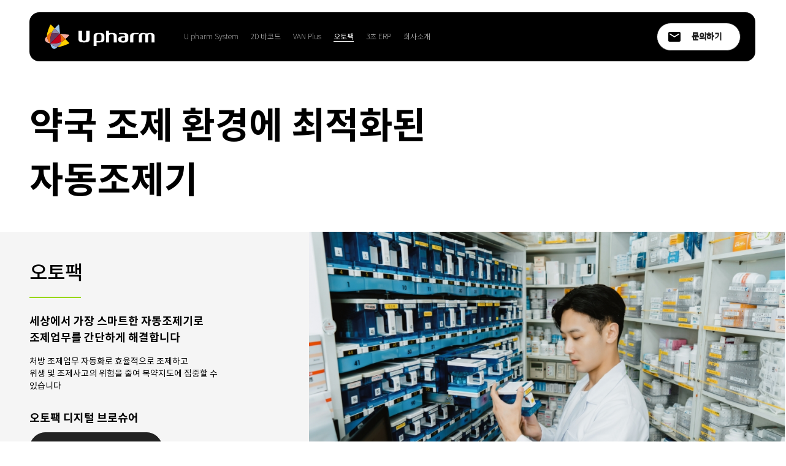

--- FILE ---
content_type: text/html; charset=utf-8
request_url: https://upharm.co.kr/Home/Sub04
body_size: 14853
content:
<!DOCTYPE html>
<html lang="ko" xmlns="http://www.w3.org/1999/html">
<head>
		<meta http-equiv="Content-Type" content="text/html; charset=UTF-8">
		<meta name="viewport"
					content="width=device-width, user-scalable=no, initial-scale=1.0, maximum-scale=1.0, minimum-scale=1.0">
		<meta http-equiv="X-UA-Compatible" content="IE=edge,chrome=1">
		<title>유팜</title>
		<meta name="description" content="약국 관리용 기반 시스템, 약국 경영 솔루션, 청구 프로그램, 처방전 자동입력, 카드단말기, 경영 통계, 자동조제기, upharm, UB바코드, 2D바코드, upharm, van plus, 오토팩 " />
		<meta property="og:type" content="website" />
		<meta property="og:title" content="유팜" />
		<meta property="og:description" content="약국 관리용 기반 시스템, 약국 경영 솔루션, 청구 프로그램, 처방전 자동입력, 카드단말기, 경영 통계, 자동조제기, upharm, UB바코드, 2D바코드, upharm, van plus, 오토팩" />
		<meta property="og:url" content="https://www.upharm.co.kr/" />
		<link href="/Content/upharm-product.css?v=20250729" type="text/css" rel="stylesheet" />
		<link href="/Content/swiper.min.css" rel="stylesheet" />
		<link href="/images/icon/favicon.ico" type="image/x-icon" rel="shortcut icon" />
		<script src="https://cdnjs.cloudflare.com/ajax/libs/babel-core/5.8.34/browser.js"></script>
		<script src="/Scripts/style.js?v=20250721" type="text/babel" charset="UTF-8"></script>
		<script src="/Scripts/style-layerpopup.js?v=20211110" type="text/babel"></script>
		<script src="/Scripts/swiper.min.js"></script>
		
		<script src="/Scripts/jquery-3.4.1.min.js"></script>
		<!-- Global site tag (gtag.js) - Google Analytics -->
		<script async src="https://www.googletagmanager.com/gtag/js?id=G-GE3G600GKS"></script>
		<script>
				window.dataLayer = window.dataLayer || [];
				function gtag() { dataLayer.push(arguments); }
				gtag('js', new Date());

				gtag('config', 'G-GE3G600GKS');
		</script>
</head>
<body>
    <dl class="skipNav">
        <dt><strong>바로가기 메뉴</strong></dt>
        <dd>
            <a href="#header">메뉴바로가기</a>
        </dd>
        <dd>
            <a href="#container">본문바로가기</a>
        </dd>
    </dl>
		<div id="upharmProduct">
				<div class="bg-txt sub01">
				</div>
				<div class="header-wrap headerFixed">
						<header id="header">
								<div class="flex-lr">
										<div class="flex-l">
												<h1><a href="/Home/Index"><i class="ico-logo"></i>Upharm</a></h1>
												<div class="top-menu">
														<div class="mobile-h1"><h1><a href="/Home/Index"><i class="ico-logo"></i>Upharm</a></h1></div>
														<div class="gnb">
																<ul>
																		<li><a href="#none" data-link="/Home/Sub01" id="menu1">U pharm System</a></li>
																		<li><a href="#none" data-link="/Home/Sub03" id="menu3">2D 바코드</a></li>
																		<li><a href="#none" data-link="/Home/Sub02" id="menu2">VAN Plus</a></li>
																		<li><a href="#none" data-link="/Home/Sub04" id="menu4">오토팩</a></li>
																		<li><a href="https://erp.upharm.co.kr" target="_blank" id="menu_erp">3초 ERP</a></li>
																		<li><a href="#none" data-link="/Home/Sub05" id="menu5">회사소개</a></li>
																</ul>
														</div>
												</div>
										</div>
										<div class="btn-right">
												<button class="btn outline-type btn-contact" onclick="location.href='/Home/Inquiry'"><span class="button-txt">문의하기</span></button>
												<button class="btn-m-hamburger">메뉴보기</button>
										</div>
								</div>
						</header>
				</div>
				



<script language="javascript" type="text/javascript">
		var leftMenu = "#menu4";
		var bgtext = "오토팩";
</script>
<section id="container">

		<div class="sub-contents">
				<section class="sub01-con01">
						<p class="b-title">
								<span>약국 조제 환경에 최적화된</span>
								<span>자동조제기</span>
						</p>
				</section>
				<section class="sub01-con02">
						<div>
								<dl>
										<dt>오토팩</dt>
										<dd>세상에서 가장 스마트한 자동조제기로<br />조제업무를 간단하게 해결합니다</dd>
										<dd>처방 조제업무 자동화로 효율적으로 조제하고<br />위생 및 조제사고의 위험을 줄여 복약지도에 집중할 수 있습니다</dd>
										<dd>오토팩 디지털 브로슈어</dd>
										<dd>
												<button class="btn contained-type" onclick="location.href='../pdf/online_brochure_autoPack.pdf?updated=20221011'"><i class="ico-plus-white"></i><span class="button-txt">VIEW / DOWNLOAD</span> </button>
										</dd>
								</dl>

								<div class="img-box">
										<img src="../images/contents/sub04-01.jpg" />
								</div>
						</div>
				</section>

				<section class="autoPack-model">
						<div class="tab-wrap">
								<div class="w-minmax">
										<p class="b-title">오토팩 대표 모델</p>
										<div class="tab-nav">
												<ul>
														<li class="on"><a href="#tab-content1">확장형</a></li>
														<li><a href="#tab-content2">소형</a></li>
														<li><a href="#tab-content3">슬림</a></li>
														<li><a href="#tab-content4">대형</a></li>
												</ul>
												<div class="move-highlight"></div>
										</div>
								</div>
								<div class="tab-contents">
										<div id="tab-content1">
												<div class="w-minmax">
														<div class="am-wrap">
																<dl class="title-type">
																		<dt><span>확장형</span>(EX)</dt>
																		<dd>카세트 개수를 확장 할 수 있는 신개념 자동조제기</dd>
																</dl>
																<button class="btn contained-type" onclick="location.href='/Home/Sub04Detail01'"><span class="button-txt">자세히 보기</span></button>

																<div class="am-item-list">
																		<div>
																				<div class="img-box">
																						<img src="../images/contents/sub04-01.png" />
																				</div>

																				<dl>
																						<dt>EX-<span>52</span></dt>
																						<dd>52 EA</dd>
																						<dd>670 X 490 X 1,732 mm</dd>
																				</dl>
																		</div>
																</div>
														</div>
												</div>
										</div>
										<div id="tab-content2">
												<div class="w-minmax">
														<div class="am-wrap">
																<dl class="title-type">
																		<dt>소형</dt>
																		<dd>세상에서 가장 얇고 슬림한 스마트 자동 조제기</dd>
																</dl>
																<button class="btn contained-type" onclick="location.href='/Home/Sub04Detail02'"><span class="button-txt">자세히 보기</span></button>

																<div class="am-item-list single">
																		<div>
																				<div class="img-box">
																						<img src="../images/contents/sub04-02.png" />
																				</div>

																				<dl>
																						<dt>CAP-<span>72FS</span></dt>
																						<dd>72 EA</dd>
																						<dd>670 X 490 X 1,722 mm</dd>
																				</dl>
																		</div>
																</div>
														</div>
												</div>
										</div>
										<div id="tab-content3">
												<div class="w-minmax">
														<div class="am-wrap">
																<dl class="title-type">
																		<dt>슬림</dt>
																		<dd>슬라이더 방식으로 설계되어 공간 활용이 효율적인 슬림형 모델</dd>
																</dl>
																<button class="btn contained-type" onclick="location.href='/Home/Sub04Detail03'"><span class="button-txt">자세히 보기</span></button>

																<div class="am-item-list single">
																		<div>
																				<div class="img-box">
																						<img src="../images/contents/sub04_slim.png" style="max-width: 856px" />
																				</div>

																				<dl>
																						<dt>WAP-<span>144FS</span></dt>
																						<dd>144 EA</dd>
																						<dd>1,252 x 465 x 1,740 mm</dd>
																				</dl>
																		</div>
																</div>
														</div>
												</div>
										</div>
										<div id="tab-content4">
												<div class="w-minmax">
														<div class="am-wrap">
																<dl class="title-type">
																		<dt>대형</dt>
																		<dd>문전 약국과 대형 병원의 대용량 처리에 적합</dd>
																</dl>
																<button class="btn contained-type" onclick="location.href='/Home/Sub04Detail04'"><span class="button-txt">자세히 보기</span></button>

																<div class="am-item-list single">
																		<div>
																				<div class="img-box">
																						<img src="../images/contents/sub04-04.png" />
																				</div>

																				<dl>
																						<dt>APN-<span>405FS</span></dt>
																						<dd>405 EA</dd>
																						<dd>840 X 1,030 X 2,100 mm</dd>
																				</dl>
																		</div>
																</div>
														</div>
												</div>
										</div>
								</div>
						</div>
				</section>


				<section class="sub01-con03">
						<p class="b-title">
								제품특징
						</p>
						<div>
								<dl class="aniType aniType-right">
										<dt>
												<span>FSP 시스템으로 반 알까지 자동 조제</span>
										</dt>
										<dd>
												세계 최초로 특허 출원된 Free Shape Packing 시스템<br />
												반 알 및 모든 형태의 알약 조제가 자동화되어 있습니다<br />
												기본 옵션으로 FSP시스템을 최대 6대까지 장착 가능합니다
										</dd>
								</dl>
								<div class="img-box aniType aniType-left" data-up-delay="500">
										<img src="../images/contents/sub04_02.png?edit=20231113" style="max-width: 400px;" />
								</div>
						</div>
						<div>
								<div class="img-box aniType aniType-right ">
										<img src="../images/contents/sub04_03.png" />
								</div>
								<dl class="aniType aniType-left ">
										<dt><span>좁은 조제실</span><span>공간 활용도를 높인 컴팩트형 모델</span></dt>
										<dd>약국 조제 환경에 맞는 얇고 슬림한 디자인으로 설계하였습니다<br />슬라이드 방식을 통해 협소한 공간에서도 빌트인 설치가 가능합니다</dd>
								</dl>
						</div>
						<div>
								<dl class="aniType aniType-right">
										<dt>사용하던 장비 그대로 <span>카세트 개수 확장 가능</span></dt>
										<dd>사용하던 장비 그대로 카세트 개수를 확장하여 사용 가능합니다<span>처방건 증가 및 처방 약품 변경도 한 번에 해결 가능합니다</span></dd>
								</dl>
								<div class="img-box aniType aniType-left" data-up-delay="500">
										<img src="../images/contents/sub04_04.png" />
								</div>
						</div>
				</section>

				<section class="sub04-site-guide">
						<div class="w-minmax">
								<dl class="aniType aniType-down">
										<dt>확인해보세요</dt>
										<dd>오토팩 전용 사이트에서 제품을 비교해보고<br />우리 약국에 필요한 제품을 찾아보세요.</dd>
								</dl>
								<a href="https://www.ubap.co.kr/" target="_blank" class="btn contained-type aniType show" data-up-delay="200"><span class="button-txt">오토팩 전용 사이트 바로가기</span></a>
						</div>
				</section>

				<section class="sub01-con05">
						<div>
								<button class="btn contained-type aniType show" data-up-delay="200" onclick="location.href='/Home/Inquiry?prodCod=4'"><span class="button-txt">문의하기</span></button>
						</div>
				</section>
		</div>


    <button class="btn-top" style="display: block;"><span class="hidden">top</span></button>
</section>
				<footer id="footer">
						<div class="company-info">
                            <ul>
                                <li><span>UBcare 대표이사 : 김진태</span><em>ㅣ</em><span>사업자등록번호 : 201-81-55688.</span><em>ㅣ</em><span>통신판매업신고 : 구로 제02282호</span></li>
                                <li>사업장주소 : 04765 서울특별시 성동구 왕십리로 241,LF층 (행당동, 서울숲더샵) 유비케어</li>
                                <li><span>개인정보보호 책임자 : 권태훈</span><em>ㅣ</em><span>의료기기판매업 : 제28호</span></li>
                                <li><span>FAX : <a href="tel:02-858-7809" class="mobile-tel">02-858-7809</a></span><em>ㅣ</em><span>제품/서비스 문의 : <a href="tel:02-2105-5002" class="mobile-tel">02-2105-5002</a></span></li>
                                <li>본 사이트의 컨텐츠는 저작권법의 보호를 받는 바 무단 전재, 복사, 배포 등을 금합니다.</li>
                                <li><copyright>Copyright &copy; copy 2021 UBcare. All Rights Reserved.</copyright></li>
                            </ul>
						</div>

						<hr class="footer-line">

						<div class="privacy-else">
								<div class="privacy-menu">
										<span class="logo-ubcare">UBcare</span>
										<ul>
												<li><a href="#none" id="btnPrivacyPolicy">개인정보처리방침</a></li>
												
												<li><span>&copy;UBcare Corp.</span></li>
										</ul>
								</div>

								<div class="dropdown-type">
										<button>패밀리사이트 </button>
										<ul>
												<li>
														<a href="#" onclick='window.open("https://www.ubcare.co.kr");return false;'>유비케어</a>
												</li>
												<li>
														<a href="#" onclick='window.open("https://www.ubap.co.kr");return false;'>유팜 오토팩</a>
												</li>
										</ul>
								</div>
						</div>
				</footer>
		</div>
    <div id="layerAll">
        <!-- 개인정보처리방침 -->
        <div include-html="/Home/Popup03" class="layer-con" id="layerPopupTermsService">개인정보처리방침</div>

        <!-- 이메일 무단수집거부 -->
        
    </div>
</body>
</html>
<script language="javascript" type="text/javascript">

    $(document).ready(function () {
				$(leftMenu).addClass("on");
				$('.bg-txt').html(bgtext);

    });

</script>

--- FILE ---
content_type: text/html; charset=utf-8
request_url: https://upharm.co.kr/Home/Popup03
body_size: 29749
content:



<style>
    table {
        width: 100%;
        text-align: center;
    }

    th {
        background-color: #bcbcbc;
    }

    table, th, td {
        border: 1px solid black;
        border-collapse: collapse;
    }
</style>
<div class="popup-layer">
    <div class="popup-wrap" id="popupPersonalInformationAll">
        <div class="popup-header">
            <h1>개인정보처리방침</h1>
            <button class="btn-popup-close"><i class="ico-popup-close">팝업닫기</i></button>
        </div>
        <div class="popup-content">
            <div class="popup-txt">
                <div id="privacyContents">
<!doctype html>
<html lang="ko">
<head>
    <meta charset="UTF-8">
    <meta name="viewport"
          content="width=device-width, user-scalable=no, initial-scale=1.0, maximum-scale=1.0, minimum-scale=1.0">
    <meta http-equiv="X-UA-Compatible" content="ie=edge">
    <meta name="description" content=""/>
    <meta name="keywords" content="" />
    <meta name="og:site_name" content="" />
    <meta name="og:title" content="" />
    <title>개인정보처리방침-오토팩</title>
    <link href="../Content/privacy.css" type="text/css" rel="stylesheet" >
</head>
<body>
<div class="privacy-wrap">
    <div class="myPage-guide">
        <p class="b-txt">개인정보 처리방침</p>
    </div>

    <div class="title-txt">
        (주)유비케어는 정보주체의 개인정보를 중요시하며, 『개인정보 보호법』 및 관계법령이 정한 바를 준수하며, 적법하게 개인정보를 처리하고 안전하게 관리하고 있습니다.
    </div>
    <div class="title-txt">
        이에 『개인정보 보호법』 제30조에 따라 정보주체에게 개인정보 처리에 관한 절차 및 기준을 안내하고, 이와 관련한 고충을 신속하고 원활하게 처리할 수 있도록 하기 위하여 다음과 같이 개인정보 처리방침을 수립·공개합니다.
    </div>

    <p class="s-title">[주요 개인정보 처리 표시]</p>

    <div class="terms-img-nav">
        <div class="item-type type01">
            <div><img src="../images/privacy-policy-20240828/privacy-type-01.png" alt="개인정보" /></div>
            <p>개인정보 수집</p>
            <div class="item-hover type01">
                <p class="tit">
                    개인정보 수집
                </p>
                <p class="txt">
                    유비케어는 서비스 제공을 위하여 다음 개인정보 항목을 수집합니다.
                </p>
                <p class="bg-type">
                    &lt;수집항목 : &gt;
                    성명, 휴대폰 번호, 이메일 주소, 시/도 시/군/구, 프로그램명, 유입경로
                </p>
            </div>
        </div>

        <div class="item-type type02">
            <div>
                <img src="../images/privacy-policy-20240828/privacy-processing-02.png" alt="처리목적" />
            </div>
            <p>개인정보의 처리 목적</p>

            <div class="item-hover type02">
                <p class="tit">개인정보의 처리 목적</p>
                <p class="txt">
                    유비케어는 다음과 같은 목적으로 개인정보를 처리합니다.
                </p>
                <p class="bg-type">
                    목적 : 유팜 제품 문의에 대한 고객 안내 및 상세 설명
                </p>
            </div>
        </div>

        <div class="item-type type03">
            <div>
                <img src="../images/privacy-policy-20240828/privacy-processing-10.png" alt="보유기간(설정)" />
            </div>
            <p>개인정보 보유 및 이용 기간</p>

            <div class="item-hover type03"><p class="tit">개인정보의 보유기간</p>
                <p class="txt">
                    유비케어는 수집한 개인정보를 안내하는 기간만큼 보유 및 이용합니다.
                </p>
                <p class="bg-type">
                    보유 및 이용 기간 : 고객 문의서비스 접수 후 1년 보관
                </p>
            </div>
        </div>

        <div class="item-type type04">
            <div>
                <img src="../images/privacy-policy-20240828/privacy-processing-09.png" alt="처리위탁" />
            </div>
            <p>개인정보 처리위탁</p>
            <div class="item-hover type04"><p class="tit">개인정보 처리위탁</p>
                <p class="txt">
                    유비케어는 다음과 같이 개인정보처리 업무를 위탁하고 있습니다.
                </p>
                <p class="bg-type">
                    위탁 업무 : 제품 관련 고객 문의 처리<br />
                    수탁자 명 : 디케이팜케어, 세일메디팜, 에버넷, 아이포커스, 동원메디텍, 이오앤팜, 두리앤팜, 비즈현메디칼, 이안메드, 올데이팜, 디원케어, 대호메디팜, 메디케어, 디라인, 데이소프트, 메디팜, 비트컴퓨터, 크레소티, 온누리에이치엔씨, 위드팜, 이레정보기술, 이지소프트, 팜베이스, 팜스프렌, 도스넷, 만송, 인테크솔루션, 생각하는컴퓨터, 알파시스템, 한솔인텍주식회사, 데이풀, 휴베이스, 이지스헬스케어, 알파시스템, 피앤에스, 크레템, SM케어, 킴스헬스케어, 헥톤프로젝트
                </p>
            </div>
        </div>

        <div class="item-type type05">
            <div>
                <img src="../images/privacy-policy-20240828/privacy-processing-08.png" alt="제3자 제공" />
            </div>
            <p>개인정보 제3자 제공</p>

            <div class="item-hover type05"><p class="tit">개인정보 제3자 제공</p>
                <p class="txt">
                    유비케어는 개인정보를 제3자에게 제공하지 않습니다.
                </p>
            </div>
        </div>

        <div class="item-type type06">
            <div><img src="../images/privacy-policy-20240828/legal-obligations-11.png" alt="열람청구" /></div>
            <p>개인정보 열람 청구</p>

            <div class="item-hover type06"><p class="tit">개인정보 열람 청구</p>
                <p class="txt">정보주체는 아래의 부서를 통해 개인정보 열람을 청구할 수 있습니다.</p>
                <ul class="bg-type">
                    <li>열람 청구 부서 : 약국서비스팀</li>
                    <li>연락처 : 02-2105-5002</li>
                </ul>
            </div>
        </div>

    </div>

    <p class="terms-img-tip">※ 기호에 마우스 커서를 대시면 세부 사항을 확인할 수 있으며, 자세한 내용은 아래의 개인정보 처리방침을 확인하시기 바랍니다.</p>

    <h2 class="s-title">목차</h2>
    <p class="title-txt">『개인정보 처리방침』 은 다음과 같은 내용으로 구성되어 있습니다.</p>

    <div class="terms-nav type01">
        <ul>
            <li><a href="#t01">제1조 개인정보의 처리 목적, 수집항목, 보유 및 이용기간</a></li>
            <li><a href="#t02">제2조 만 14세 아동의 개인정보 처리</a></li>
            <li><a href="#t03">제3조 개인정보 제3자 제공</a></li>
            <li><a href="#t04">제4조 개인정보의 파기</a></li>
        </ul>
        <ul>
            <li><a href="#t05">제5조 수집한 개인정보의 위탁</a></li>
            <li><a href="#t06">제6조 정보주체 및 법정대리인의 권리와 그 행사방법에 관한 사항</a></li>
            <li><a href="#t07">제7조 개인정보의 안전성 확보 조치</a></li>
            <li><a href="#t08">제8조 개인정보 자동수집 장치의 설치, 운영 및 그 거부에 관한 사항</a></li>
        </ul>
        <ul>
            <li><a href="#t09">제9조 개인정보 보호책임자 및 개인정보 열람청구를 접수·처리하는 부서</a></li>
            <li><a href="#t10">제10조 정보주체의 권익침해에 대한 구제방법</a></li>
            <li><a href="#t11">제11조 개인정보 처리방침의 변경</a></li>
            <li><a href="#t12"></a></li>
        </ul>
    </div>

    <div class="terms-txt">
        <h2 id="t01">
            01. 개인정보의 처리 목적, 수집 항목, 보유 및 이용기간
            <span class="labeling-icon">
                <img src="../images/privacy-policy-20240828/privacy-type-01.png" alt="개인정보" />
                <img src="../images/privacy-policy-20240828/privacy-processing-08.png" alt="제3자 제공" />
                <img src="../images/privacy-policy-20240828/privacy-processing-10.png" alt="보유기간(설정)" />
            </span>
        </h2>
        <p>
            유비케어는 개인정보를 다음의 목적을 위해 처리합니다. 처리한 개인정보는 다음의 목적 이외의 용도로는 사용되지 않으며 이용 목적이 변경되는 경우에는 『개인정보 보호법』 제18조에 따라 별도의 동의를 받는 등 필요한 조치를 이행할 예정입니다.
        </p>
        <div class="terms-tb">
            <table>
                <colgroup>
                    <col style="width: 25%" />
                    <col style="width: auto" />
                    <col style="width: 30%" />
                    <col style="width: 25%" />
                </colgroup>
                <thead>
                <tr>
                    <th>수집 근거</th>
                    <th>수집 목적</th>
                    <th>수집 항목</th>
                    <th>보유 및 이용기간</th>
                </tr>
                </thead>
                <tbody>
                <tr>
                    <td>
                        개인정보보호법 제15조제1항제1호 (정보주체의 동의)
                    </td>
                    <td>
                        유팜 제품 문의에 대한 고객 안내 및 상세 설명
                    </td>
                    <td>
                        성명, 휴대폰번호, 이메일 주소, 상담 내역(제목,문의내용), 시/도·시/군/구, 프로그램명(회사명), 유입경로
                    </td>
                    <td>
                        <p class="underline">고객 문의 서비스 접수 후 1년 보관</p>
                    </td>
                </tr>
                </tbody>
            </table>
        </div>

        <h2 id="t02">
            02. 만 14세 아동의 개인정보 처리
            <span class="labeling-icon">
                <img src="../images/privacy-policy-20240828/legal-obligations-06.png" alt="법정대리인" />
            </span>
        </h2>
        <p>
            유비케어는 법정대리인의 동의가 필요한 만 14세 미만 아동의 개인정보는 원칙적으로 수집하지 않습니다.
        </p>
        <h2 id="t03">
            03. 개인정보 제3자 제공
            <span class="labeling-icon">
                <img src="../images/privacy-policy-20240828/privacy-processing-08.png" alt="제3자 제공" />
            </span>
        </h2>
        <ul>
            <li>
                <span>①</span>
                유비케어는 정보주체의 개인정보를 제3자에게 제공하지 않습니다. 개인정보는 정보주체의 동의, 법률의 특별한 규정 등 『개인정보 보호법』 제17조 및 제18조에 해당하는 경우에만 개인정보를 제3자에게 제공하고 그 이외에는 정보주체의 개인정보를 제3자에게 제공하지 않으며, 제공 사실일 발생한 후에는 본 개인정보 처리방침을 통해 안내하도록 하겠습니다.
            </li>
        </ul>
        <h2 id="t04">
            04. 개인정보의 파기
            <span class="labeling-icon">
              <img src="../images/privacy-policy-20240828/privacy-processing-11.png" alt="파기" />
            </span>
        </h2>
        <ul>
            <li>
                <span>①</span>유비케어는 개인정보 보유기간의 경과, 처리목적 달성 등 개인정보가 불필요하게 되었을 때에는 지체없이 해당 개인정보를 파기합니다.
            </li>
            <li>
                <span>②</span>정보주체로부터 동의받은 개인정보 보유기간이 경과하거나 처리목적이 달성되었음에도 불구하고 다른 법령에 따라 개인정보를 계속 보존하여야 하는 경우에는, 해당 개인정보를 별도의 데이터베이스(DB)로 옮기거나 보관장소를 달리하여 보존합니다.
            </li>
            <li>
                <span>③</span>개인정보 파기의 절차 및 방법은 다음과 같습니다.
                <dl>
                    <dt>1. 파기절차</dt>
                    <dd>
                        유비케어는 파기하여야 하는 개인정보(또는 개인정보파일)에 대해 개인정보 파기계획을 수립하여 파기합니다.<br />
                        유비케어는 파기 사유가 발생한 개인정보(또는 개인정보파일)를 선정하고, 개인정보 보호책임자의 승인을 받아 개인정보(또는 개인정보파일)를 파기합니다.
                    </dd>
                    <dt>2. 파기방법</dt>
                    <dd>
                        유비케어는 전자적 파일 형태로 기록 · 저장된 개인정보는 기록을 재생할 수 없도록 파기하며, 종이 문서에 기록 · 저장된 개인정보는 분쇄기로 분쇄하거나 소각하여 파기합니다.
                    </dd>
                </dl>
            </li>
        </ul>
        <h2 id="t05">
            05. 수집한 개인정보의 위탁
            <span class="labeling-icon">
               <img src="../images/privacy-policy-20240828/privacy-processing-09.png" alt="처리위탁" />
            </span>
        </h2>
        <ul>
            <li>
                <span>①</span>유비케어는 원활한 개인정보 업무처리를 위하여 다음과 같이 개인정보 처리업무를 위탁하고 있습니다.

                <div class="terms-tb">
                    <table>
                        <colgroup>
                            <col style="width: 50%" />
                            <col style="width: auto" />
                        </colgroup>
                        <thead>
                        <tr>
                            <th>수탁자명</th>
                            <th>위탁 업무</th>
                        </tr>
                        </thead>
                        <tbody>
                        <tr>
                            <td>
                                디케이팜케어, 세일메디팜, 에버넷, 아이포커스, 동원메디텍, 이오앤팜, 두리앤팜, 비즈현메디칼, 이안메드, 올데이팜, 디원케어, 대호메디팜, 메디케어, 디라인, 데이소프트, 메디팜, 비트컴퓨터, 크레소티, 온누리에이치엔씨, 위드팜, 이레정보기술, 이지소프트, 팜베이스, 팜스프렌, 도스넷, 만송, 인테크솔루션, 생각하는컴퓨터, 알파시스템, 한솔인텍주식회사, 데이풀, 휴베이스, 이지스헬스케어, 알파시스템, 피앤에스, 크레템, SM케어, 킴스헬스케어, 헥톤프로젝트
                            </td>
                            <td>
                                제품 관련 고객 문의 처리
                            </td>
                        </tr>
                        </tbody>
                    </table>
                </div>
            </li>
            <li>
                <span>②</span>유비케어는 위탁계약 체결 시 『개인정보 보호법』 제26조에 따라 위탁업무 수행목적 외 개인정보 처리금지, 기술적·관리적 보호조치, 재위탁 제한, 수탁자에 대한 관리·감독, 손해배상 등 책임에 관한 사항을 계약서 등 문서에 명시하고, 수탁자가 개인정보를 안전하게 처리하는지를 감독하고 있습니다.
            </li>
            <li>
                <span>③</span>위탁업무의 내용이나 수탁자가 변경될 경우에는 지체없이 본 개인정보 처리방침을 통하여 공개하도록 하겠습니다.
            </li>
        </ul>

        <h2 id="t06">
            06. 정보주체 및 법정대리인의 권리와 그 행사방법
            <span class="labeling-icon">
              <img src="../images/privacy-policy-20240828/legal-obligations-06.png" alt="법정대리인" />
            </span>
        </h2>
        <ul>
            <li><span>①</span>정보주체는 유비케어에 대해 언제든지 개인정보 열람 · 정정 · 삭제 · 처리정지 요구 등의 권리를 행사할 수 있습니다.</li>
            <li><span>②</span>권리 행사는 유비케어에 대해 『개인정보 보호법』 시행령 제41조 제1항에 따라 서면, 전자우편, 모사전송(FAX) 등을 통하여 하실 수 있으며, 유비케어는 이에 대해 지체없이 조치하겠습니다.<br>
                [개인정보 처리 방법에 관한 고시(제2023-12호) 별지 제8호] 개인정보 열람 요구서
            </li>
            <li><span>③</span>권리 행사는 정보주체의 법정대리인이나 위임을 받은 자 등 대리인을 통하여 하실 수도 있습니다. 이 경우 위임장을 제출하셔야 합니다.<br>
                [개인정보 처리 방법에 관한 고시(제2023-12호) 별지 제11호] 위임장
            </li>
            <li><span>④</span>개인정보 열람 및 처리정지 요구는 『개인정보 보호법』 제35조 제4항, 제37조 제2항에 의하여 정보주체의 권리가 제한될 수 있습니다.</li>
            <li><span>⑤</span>개인정보의 정정 및 삭제 요구는 다른 법령에서 그 개인정보가 수집 대상으로 명시되어 있는 경우에는 그 삭제를 요구할 수 없습니다.</li>
            <li><span>⑥</span>유비케어는 정보주체 권리에 따른 열람의 요구, 정정·삭제의 요구, 처리 정지의 요구 시 열람 등 요구를 한 자가 본인이거나 정당한 대리인인지를 확인합니다.</li>
        </ul>
        <h2 id="t07">
            07. 개인정보의 안전성 확보 조치
            <span class="labeling-icon">
               <img src="../images/privacy-policy-20240828/legal-obligations-02.png" alt="안전성확보조치" />
            </span>
        </h2>
        <p>
            유비케어는 개인정보의 안전성 확보를 위해 다음과 같은 조치를 취하고 있습니다.
        </p>
        <ul class="none-bu">
            <li>1. 관리적 조치 : 내부관리계획 수립·시행, 전담조직 운영, 정기적 직원 교육</li>
            <li>2. 기술적 조치 : 개인정보처리시스템 등의 접근권한 관리, 접근통제시스템 설치, 개인정보의 암호화, 보안프로그램 설치 및 갱신</li>
            <li>3. 물리적 조치 : 전산실, 자료보관실 등의 접근통제</li>
        </ul>

        <p> 회사는 개인정보의 안전성을 확보하기 위하여 법령에서 규정하고 있는 사항 이외에도 다음과 같은 활동을 시행하고 있습니다. </p>
        <ul class="none-bu">
            <li>1. 개인정보보호 활동: 개인정보보호 캠페인</li>
            <li>2. 국내외 개인정보보호 인증 획득: 국내 정보보호 관리체계(ISMS) 인증 취득</li>
        </ul>

        <h2 id="t08">
            08. 개인정보 자동수집 장치의 설치, 운영 및 그 거부에 관한 사항
            <span class="labeling-icon">
                <img src="../images/privacy-policy-20240828/privacy-processing-04.png" alt="자동화 수집" />
            </span>
        </h2>
        <ul>
            <li>
                <span>1)</span>쿠키(cookie) 자동 수집<br>
                유비케어는 정보주체의 이용정보를 저장하고 수시로 불러오는 ‘쿠키(cookie)’ 를 사용하지 않습니다.
            </li>
            <li>
                <span>2)</span>Google Analytics를 통한 웹 로그 분석
            </li>
        </ul>
        <ul class="none-bu" style="margin-top: 0px;">
            <li>① 유비케어는 Google, Inc. (이하 “Google”이라 합니다)에서 제공하는 웹 로그 분석 도구인 Google Analytics를 이용하고 있습니다. 웹 로그 분석이란 웹 사이트 상에서 정보주체의의 서비스 이용 형태에 대한 분석을 의미합니다.</li>
            <li>② Google에서는 정보주체의 웹 사이트 사용을 분석합니다. 이 과정에서 개인 식별이 가능한 어떠한 정보를 처리하지 않습니다.</li>
            <li>③ Google의 정보 처리를 원하지 않는 경우 https://tools.google.com/dlpage/gaoptout?hl=ko 에서 웹 브라우저에 대한 부가 기능을 다운로드 및 설치하여 Google의 정보 처리를 거부할 수 있습니다.</li>
            <li>
                <div class="terms-tb">
                    <table>
                        <colgroup>
                            <col style="width: 15%" />
                            <col style="width: auto" />
                        </colgroup>
                        <thead>
                        <tr>
                            <th>구분</th>
                            <th>Google 정보 처리 거부 방법</th>
                        </tr>
                        </thead>
                        <tbody>
                        <tr>
                            <td>
                                Google Chrome
                            </td>
                            <td>
                                [Google 애널리틱스 차단 브라우저 부가 기능 다운로드] 클릭 > [Chrome에 추가] 클릭 > 팝업창 표출 시, [확장 프로그램 추가] 클릭 > 완료
                            </td>
                        </tr>
                        <tr>
                            <td>
                                Microsoft Edge
                            </td>
                            <td>
                                [Google 애널리틱스 차단 브라우저 부가 기능 다운로드] 클릭 > [다운로드] 버튼 클릭 [확장 추가] 버튼 클릭 > 완료
                            </td>
                        </tr>
                        </tbody>
                    </table>
                </div>
            </li>
        </ul>

        <h2 id="t09">
            09. 개인정보 보호책임자 및 개인정보 열람청구를 접수·처리하는 부서
            <span class="labeling-icon">
                <img src="../images/privacy-policy-20240828/legal-obligations-07.png" alt="개인정보보호 책임자" />
                <img src="../images/privacy-policy-20240828/legal-obligations-11.png" alt="열람청구" />
            </span>
        </h2>
        <ul>
            <li><span>①</span>
                유비케어는 개인정보 처리에 관한 업무를 총괄해서 책임지고, 개인정보 처리와 관련한 정보주체의 불만처리 및 피해구제 등을 위하여 아래와 같이 개인정보 보호책임자를 지정하고 있습니다.
            </li>
            <li><span>②</span>또한 『개인정보 보호법』 제35조에 따른 개인정보의 열람 청구를 아래의 부서에 할 수 있으며, 유비케어는 정보주체의 개인정보 열람청구가 신속하게 처리되도록 노력하겠습니다.<br /><br />
                <dl>
                    <dt>
                        <strong>- 개인정보보호 책임자</strong>
                    </dt>
                    <dd>
                        책임자 : 권 태훈 (개인정보 보호 책임자(CPO)/실장)<br />
                        부서 : 경영지원실<br />
                        문의 : 유비케어 고객센터 02-2105-5002 / <a href="mailto:upharm@ubcare.co.kr">upharm@ubcare.co.kr</a>
                    </dd>
                    <dt style="margin-top: 12px">
                        <strong> - 개인정보 열람 청구 접수 처리 부서</strong>
                    </dt>
                    <dd>
                        부서 : 약국서비스팀<br />
                        문의 : 유비케어 고객센터 02-2105-5002 / <a href="mailto:upharm@ubcare.co.kr">upharm@ubcare.co.kr</a>
                    </dd>
                </dl>
            </li>
            <li><span>③</span>
                정보주체는 유비케어의 서비스 또는 사업을 이용하시면서 발생한 모든 개인정보 보호 관련 문의, 불만처리, 피해구제 등에 관한 사항을 개인정보 보호책임자 및 담당부서로 문의할 수 있습니다. 유비케어는 정보주체의 문의에 대해 지체없이 답변 및 처리해드릴 것입니다.
            </li>
        </ul>

        <h2 id="t10">
            10. 정보주체의 권익침해에 대한 구제방법
            <span class="labeling-icon">
                  <img src="../images/privacy-policy-20240828/legal-obligations-10.png" alt="권익침해 구제" />
            </span>
        </h2>

        <div class="terms-tb">
            <table>
                <colgroup>
                    <col style="width: 50%" />
                    <col style="width: 25%" />
                    <col style="width: 25%" />
                </colgroup>
                <thead>
                <tr>
                    <th>기관명</th>
                    <th>기관 URL</th>
                    <th>기관 연락처</th>
                </tr>
                </thead>
                <tbody>
                <tr>
                    <td>
                        경찰청 사이버범죄신고시스템
                    </td>
                    <td>
                        <a href="https://ecrm.police.go.kr/minwon/main" target="_blank" title="경찰청 사이버범죄신고시스템">ecrm.police.go.kr</a>
                    </td>
                    <td>
                        (국번없이) 182
                    </td>
                </tr>
                <tr>
                    <td>
                        대검찰청 사이버 · 기술범죄 수사과
                    </td>
                    <td>
                        <a href="https://www.spo.go.kr/site/spo/main.do" target="_blank" title="경찰청 사이버범죄신고시스템">www.spo.go.kr</a>
                    </td>
                    <td>
                        (국번없이) 1301
                    </td>
                </tr>
                <tr>
                    <td>
                        개인정보 침해신고센터
                    </td>
                    <td>
                        <a href="https://privacy.kisa.or.kr/main.do" target="_blank" title="개인정보 침해신고센터">privacy.kisa.or.kr</a>
                    </td>
                    <td>
                        (국번없이) 118
                    </td>
                </tr>
                <tr>
                    <td>
                        개인정보 분쟁조정위원회
                    </td>
                    <td>
                        <a href="https://www.kopico.go.kr/main/main.do" target="_blank" title="개인정보 분쟁조정위원회">www.kopico.go.kr</a>
                    </td>
                    <td>
                        (국번없이) 1833-6972
                    </td>
                </tr>
                </tbody>
            </table>
        </div>

        <h2 id="t11">
            11. 개인정보 처리방침의 변경
            <span class="labeling-icon">
                 <img src="../images/privacy-policy-20240828/legal-obligations-03.png" alt="처리방침변경" />
            </span>
        </h2>
        <ul>
            <li><span>①</span>
                이 개인정보 처리방침은 2024년 12월 11일부터 적용됩니다.
            </li>
        </ul>
    </div>
</div>
</body>
</html>

                </div>
                <div>
                    개인정보처리방침 이력
                    <select id="PrivacyInfoIdx" onchange="chagePrivacySelect()">
                        <option value="6">개인정보처리방침 (개정일자 2024.12.11)</option>
                        <option value="5">개인정보처리방침 (개정일자 2024.08.28)</option>
                        <option value="4">개인정보처리방침 (개정일자 2022.10.21)</option>
                        <option value="3">개인정보처리방침 (개정일자 2021.07.30)</option>
                        <option value="2">개인정보처리방침 (개정일자 2021.07.26)</option>
                        <option value="1">개인정보처리방침 (개정일자 2016.06.29)</option>
                    </select>
                </div>
            </div>
        </div>
    </div>
</div>

--- FILE ---
content_type: text/css
request_url: https://upharm.co.kr/Content/upharm-product.css?v=20250729
body_size: 242297
content:
@charset "UTF-8";
@import url("https://fonts.googleapis.com/css2?family=Nanum+Myeongjo&display=swap");

html, body, div, span, applet, object, iframe, h1, h2, h3, h4, h5, h6, p, blockquote, pre, a,
abbr, acronym, address, big, cite, code, del, dfn, em, img, ins, kbd, q, s, samp, small, strike,
sub, sup, tt, var, b, u, i, center, dl, dt, dd, ol, ul, li, fieldset, form, label, legend, table,
caption, tbody, tfoot, thead, tr, th, td, article, aside, canvas, details, embed, figure, figcaption,
footer, header, hgroup, menu, nav, output, ruby, section, summary, time, mark, audio, video {
    margin: 0;
    padding: 0;
    border: 0;
    -webkit-text-size-adjust: none;
}

article, aside, canvas, details, figcaption, figure, footer, header, hgroup, menu, nav, section, summary {
    display: block;
}

* {
    box-sizing: border-box;
}

body {
    background: #ffffff;
    color: #000000;
    font-size: 14px;
    line-height: 1.7;
    font-family: 'noto-sans-cjk-kr', 돋움, 돋움체, sans-serif, verdana;
    font-weight: 400;
}

ul, ol, li {
    list-style: none;
}

img, input, textarea, select, button {
    -webkit-appearance: none;
    vertical-align: middle;
    margin: 0;
    padding: 0;
    color: #666666;
    font-size: 14px;
    font-family: 'noto-sans-cjk-kr', 'NanumGothic', 돋움, 돋움체, sans-serif, verdana;
    font-weight: 400;
}

hr, legend, caption {
    display: none;
}

em, address {
    font-style: normal;
}

table {
    border-collapse: collapse;
    border-spacing: 0;
    border: 0;
}

a {
    color: #333;
    text-decoration: none;
}

    a:hover {
        text-decoration: none;
    }

select {
    min-height: 20px;
}

button {
    border: 0;
    vertical-align: middle;
    cursor: pointer;
    filter: chroma(color=#dcdcdc);
}

.mgt10 {
    margin-top: 10px;
}

.mgt30 {
    margin-top: 30px;
}

@font-face {
    font-family: 'GC110';
    font-style: normal;
    font-weight: normal;
    src: local(※), url(../fonts/GC/GC110.woff) format("woff"), url(../fonts/GC/GC110.ttf) format("opentype");
}

@font-face {
    font-family: 'GC120';
    font-style: normal;
    font-weight: normal;
    src: local(※), url(../fonts/GC/GC120.woff) format("woff"), url(../fonts/GC/GC120.ttf) format("opentype");
}

@font-face {
    font-family: 'GC130';
    font-style: normal;
    font-weight: normal;
    src: local(※), url(../fonts/GC/GC130.woff) format("woff"), url(../fonts/GC/GC130.ttf) format("opentype");
}

@font-face {
    font-family: 'GC140';
    font-style: normal;
    font-weight: normal;
    src: local(※), url(../fonts/GC/GC140.woff) format("woff"), url(../fonts/GC/GC140.ttf) format("opentype");
}

@font-face {
    font-family: 'GC150';
    font-style: normal;
    font-weight: normal;
    src: local(※), url(../fonts/GC/GC150.woff) format("woff"), url(../fonts/GC/GC150.ttf) format("opentype");
}

@font-face {
    font-family: 'noto-sans-cjk-kr';
    font-style: normal;
    font-weight: 100;
    src: local(※), url(../fonts/noto/NotoSansKR-Thin.woff2) format("woff2"), url(../fonts/noto/NotoSansKR-Thin.woff) format("woff"), url(../fonts/noto/NotoSansKR-Thin.otf) format("opentype");
}

@font-face {
    font-family: 'noto-sans-cjk-kr';
    font-style: normal;
    font-weight: 200;
    src: local(※), url(../fonts/noto/NotoSansKR-Light.woff2) format("woff2"), url(../fonts/noto/NotoSansKR-Light.woff) format("woff"), url(../fonts/noto/NotoSansKR-Light.otf) format("opentype");
}

@font-face {
    font-family: 'noto-sans-cjk-kr';
    font-style: normal;
    font-weight: 400;
    src: local(※), url(../fonts/noto/NotoSansKR-Regular.woff2) format("woff2"), url(../fonts/noto/NotoSansKR-Regular.woff) format("woff"), url(../fonts/noto/NotoSansKR-Regular.otf) format("opentype");
}

@font-face {
    font-family: 'noto-sans-cjk-kr';
    font-style: normal;
    font-weight: 500;
    src: local(※), url(../fonts/noto/NotoSansKR-Medium.woff2) format("woff2"), url(../fonts/noto/NotoSansKR-Medium.woff) format("woff"), url(../fonts/noto/NotoSansKR-Medium.otf) format("opentype");
}

@font-face {
    font-family: 'noto-sans-cjk-kr';
    font-style: normal;
    font-weight: 700;
    src: local(※), url(../fonts/noto/NotoSansKR-Bold.woff2) format("woff2"), url(../fonts/noto/NotoSansKR-Bold.woff) format("woff"), url(../fonts/noto/NotoSansKR-Bold.otf) format("opentype");
}

@font-face {
    font-family: 'noto-sans-cjk-kr';
    font-style: normal;
    font-weight: 900;
    src: local(※), url(../fonts/noto/NotoSansKR-Black.woff2) format("woff2"), url(../fonts/noto/NotoSansKR-Black.woff) format("woff"), url(../fonts/noto/NotoSansKR-Black.otf) format("opentype");
}

@font-face {
    font-family: 'Roboto';
    font-style: normal;
    font-weight: 100;
    src: local(※), url(../fonts/roboto/Roboto-Thin.woff) format("woff"), url(../fonts/roboto/Roboto-Thin.otf) format("opentype");
}

@font-face {
    font-family: 'Roboto';
    font-style: normal;
    font-weight: 300;
    src: local(※), url(../fonts/roboto/Roboto-Light.woff) format("woff"), url(../fonts/roboto/Roboto-Light.otf) format("opentype");
}

@font-face {
    font-family: 'Roboto';
    font-style: normal;
    font-weight: 400;
    src: local(※), url(../fonts/roboto/Roboto-Regular.woff) format("woff"), url(../fonts/roboto/Roboto-Regular.otf) format("opentype");
}

@font-face {
    font-family: 'Roboto';
    font-style: normal;
    font-weight: 500;
    src: local(※), url(../fonts/roboto/Roboto-Medium.woff) format("woff"), url(../fonts/roboto/Roboto-Medium.otf) format("opentype");
}

@font-face {
    font-family: 'Roboto';
    font-style: normal;
    font-weight: 700;
    src: local(※), url(../fonts/roboto/Roboto-Bold.woff) format("woff"), url(../fonts/roboto/Roboto-Bold.otf) format("opentype");
}

@keyframes moveMainText {
    to {
        transform: translateX(0);
    }
}

@keyframes fadeIn {
    0% {
        opacity: 0;
    }

    100% {
        opacity: 1;
    }
}

.button-txt, [class^=ico-] {
    position: relative;
}

.btn span {
    font-weight: normal;
    font-family: GC120;
}

.btn {
    border-radius: 26px;
    display: inline-flex;
    justify-content: center;
    align-items: center;
    color: #222222;
    background: transparent;
}

    .btn:hover {
        text-decoration: underline;
    }

    .btn:focus {
        background: rgba(203, 235, 127, 0.3);
    }

    .btn[disabled] {
        color: #AFAFAF;
    }

        .btn[disabled] i {
            opacity: .4;
        }

    .btn.text-type {
        padding: 13px 16px 12px;
    }

    .btn.outline-type {
        border: 1px solid #222222;
        padding: 13px 14px;
        background: #ffffff;
    }

        .btn.outline-type:hover {
            text-decoration: underline;
        }

        .btn.outline-type:focus {
            border: 1px solid #97d700;
        }

        .btn.outline-type:active {
            border: 2px solid #222222;
            background: transparent;
            padding: 13px 14px;
        }

        .btn.outline-type[disabled] {
            border: 1px solid #AFAFAF;
        }

        .btn.outline-type.h32 {
            padding: 6px 0px;
        }

        .btn.outline-type.h48 {
            padding: 14px 0px;
        }

            .btn.outline-type.h48:active {
                padding: 13px 0px;
            }

    .btn.contained-type {
        padding: 14px 16px;
        background: #222222;
        color: #ffffff;
        border: 1px solid #222222;
    }

        .btn.contained-type:focus {
            border: 1px solid #97d700;
        }

        .btn.contained-type:active {
            border: 1px solid #222222;
        }

        .btn.contained-type[disabled] {
            background: #f5f5f5;
            border: 1px solid #f5f5f5;
            color: #AFAFAF;
        }

        .btn.contained-type.h48 {
            padding: 14px 0px;
        }

    .btn.red-type {
        padding: 14px 16px;
        background: #E30011;
        color: #ffffff;
        border: 1px solid #E30011;
    }

        .btn.red-type:hover {
            background: #ff1627;
        }

        .btn.red-type:focus {
            border: 1px solid #c90211;
        }

        .btn.red-type:active {
            border: 1px solid #c90211;
        }

        .btn.red-type[disabled] {
            opacity: 0.5;
        }

        .btn.red-type.h48 {
            padding: 14px 0px;
        }

    .btn .button-txt {
        width: 100%;
        font-family: GC130;
        font-weight: bold;
        pointer-events: none;
        padding: 0 16px;
        text-align: center;
        display: flex;
        align-items: center;
        justify-content: space-around;
        white-space: nowrap;
        word-break: break-word;
    }

        .btn .button-txt i {
            margin-right: 10px;
            display: inline-block;
        }

    .btn.full-width {
        width: 100%;
    }

.btn-offer-more {
    z-index: 10;
}

.btn-popup-close {
    background: transparent;
    font-size: 0;
    color: transparent;
    display: block;
}

    .btn-popup-close i {
        display: block;
    }

.switch-wrap {
    width: 44px;
    height: 40px;
    position: relative;
}

    .switch-wrap input[type=checkbox] {
        display: none;
    }

        .switch-wrap input[type=checkbox] + label {
            width: 34px;
            height: 14px;
            border-radius: 7px;
            background: rgba(0, 0, 0, 0.4);
            display: block;
            position: absolute;
            top: 50%;
            transform: translateY(-50%);
        }

            .switch-wrap input[type=checkbox] + label::before, .switch-wrap input[type=checkbox] + label::after {
                content: "";
                display: block;
                position: absolute;
                top: 50%;
                transform: translateY(-50%);
            }

            .switch-wrap input[type=checkbox] + label::before {
                width: 20px;
                height: 20px;
                border-radius: 10px;
                background: #ffffff;
                left: 0;
                box-shadow: 0 2px 4px rgba(0, 0, 0, 0.6);
                transition: left 300ms;
            }

            .switch-wrap input[type=checkbox] + label:hover::after {
                width: 38px;
                height: 38px;
                border-radius: 20px;
                background: rgba(0, 0, 0, 0.04);
                left: -10px;
                transition: left 300ms;
                border: 1px solid rgba(0, 0, 0, 0.04);
            }

            .switch-wrap input[type=checkbox] + label:focus::after {
                background: rgba(0, 0, 0, 0.4);
                border: 1px solid rgba(0, 0, 0, 0.04);
            }

        .switch-wrap input[type=checkbox]:disabled + label {
            opacity: .4;
        }

        .switch-wrap input[type=checkbox]:checked + label {
            background: rgba(34, 34, 34, 0.4);
        }

            .switch-wrap input[type=checkbox]:checked + label::before {
                left: 14px;
                background: #222222;
            }

            .switch-wrap input[type=checkbox]:checked + label:hover::after {
                left: 3px;
                background: rgba(151, 215, 0, 0.1);
                border: 1px solid rgba(151, 215, 0, 0.1);
            }

            .switch-wrap input[type=checkbox]:checked + label:active::after {
                background: rgba(151, 215, 0, 0.4);
                border: 1px solid rgba(151, 215, 0, 0.4);
            }

.btn-search {
    width: 16px;
    height: 16px;
    background: url(../images/icon/ico-search.svg) no-repeat center 50%;
    background-size: 21px;
    font-size: 0;
    color: transparent;
    margin-left: 8px;
}

.btn-icon-single {
    background: none;
    font-size: 0;
}

    .btn-icon-single span {
        height: 100%;
    }

    .btn-icon-single i {
        font-size: 0;
        display: inline-block;
    }

i {
    display: inline-block;
}

.ico-plus-black {
    width: 24px;
    height: 24px;
    background: url(../images/icon/ico-plus-black.svg) no-repeat center 50%;
}

.ico-plus-white {
    width: 24px;
    height: 24px;
    background: url(../images/icon/Dark/ico-plus-black.svg) no-repeat center 50%;
}

.ico-point-check {
    width: 24px;
    height: 24px;
    background: url(../images/icon/ico-point-check.svg) no-repeat center 50%;
}

.ico-trashcan {
    width: 24px;
    height: 24px;
    background: url(../images/icon/ico-trashcan.svg) no-repeat center 50%;
}

.ico-search-b {
    width: 24px;
    height: 24px;
    background: url(../images/icon/ico-search-b.svg) no-repeat center 50%;
}

.ico-search-gray {
    width: 24px;
    height: 24px;
    background: url(../images/icon/ico-search.svg) no-repeat center 50%;
}

    .ico-search-gray:hover {
        background: url(../images/icon/ico-search-hover.svg) no-repeat center 50%;
    }

    .ico-search-gray.sType {
        width: 18px;
        height: 18px;
        background-size: 100%;
        font-size: 0;
    }

        .ico-search-gray.sType:hover {
            background: url(../images/icon/ico-search-hover.svg) no-repeat center 50%;
        }

.ico-popup-close {
    width: 24px;
    height: 24px;
    background: url(../images/icon/ico-popup-close.svg) no-repeat center 50%;
}

.ico-info {
    width: 24px;
    height: 24px;
    background: url(../images/icon/ico-tip.svg) no-repeat center 50%;
}

.ico-cart {
    width: 20px;
    height: 20px;
    background: url(../images/icon/ico-cart.svg) no-repeat center 50%;
}

i[class^=ico-sns-] {
    width: 14px;
    height: 14px;
}

.ico-sns-google {
    background: url(../images/icon/ico-google.svg) no-repeat center 50%;
}

.ico-sns-instagram {
    background: url(../images/icon/ico-instagram.svg) no-repeat center 50%;
}

.ico-sns-twitter {
    background: url(../images/icon/ico-twitter.svg) no-repeat center 50%;
}

#layerAll {
    position: fixed;
    left: 0;
    right: 0;
    top: 0;
    bottom: 0;
    z-index: -1;
    opacity: 0;
}

    #layerAll .layer-con {
        height: 100%;
        z-index: -1;
        opacity: 0;
        display: none;
    }

.popupBody {
    background: transparent;
    overflow: hidden;
}

iframe {
    width: 100%;
    height: 100%;
}

@media (min-width: 1200px) and (max-width: 1439px) {
    body {
        overflow-x: scroll;
    }
}

.btn-top {
    position: fixed;
    bottom: 0;
    right: 0;
    z-index: 400;
}

@media (min-width: 769px) {
    body {
        position: relative;
        overflow-x: scroll;
    }

    #upharmProduct {
        min-width: 1200px;
        min-height: 763px;
        position: relative;
    }

        #upharmProduct .bg-txt {
            font-size: 0;
            position: absolute;
            top: 0;
            bottom: 0;
            left: 0;
            width: 100%;
            font-weight: 100;
            display: none;
        }

            #upharmProduct .bg-txt.sub01 {
                background: url(../images/common/upharm.svg) no-repeat 0 -340px;
                -webkit-animation: titleAni 15000ms linear infinite;
                -moz-animation: titleAni 15000ms linear infinite;
                animation: titleAni 15000ms linear infinite;
            }

            #upharmProduct .bg-txt.sub02 {
                background: url(../images/common/vanplus.svg) repeat-x 0 -340px;
                -webkit-animation: titleAni 15000ms linear infinite;
                -moz-animation: titleAni 15000ms linear infinite;
                animation: titleAni 15000ms linear infinite;
            }

            #upharmProduct .bg-txt.sub03 {
                background: url(../images/common/2D.svg) repeat-x 0 -345px;
                -webkit-animation: titleAni 15000ms linear infinite;
                -moz-animation: titleAni 15000ms linear infinite;
                animation: titleAni 12000ms linear infinite;
            }

            #upharmProduct .bg-txt.sub04 {
                background: url(../images/common/autopack.svg) repeat-x 0 -340px;
                -webkit-animation: titleAni 15000ms linear infinite;
                -moz-animation: titleAni 15000ms linear infinite;
                animation: titleAni 8000ms linear infinite;
            }

            #upharmProduct .bg-txt.sub05 {
                background: url(../images/common/autopack.svg) repeat-x 0 -340px;
                -webkit-animation: titleAni 15000ms linear infinite;
                -moz-animation: titleAni 15000ms linear infinite;
                animation: titleAni 8000ms linear infinite;
            }

            #upharmProduct .bg-txt.sub07 {
                background: url(../images/common/ubcare.svg) repeat-x 0 -340px;
                -webkit-animation: titleAni 15000ms linear infinite;
                -moz-animation: titleAni 15000ms linear infinite;
                animation: titleAni 12000ms linear infinite;
            }

    @-webkit-keyframes titleAni {
        to {
            background-position: 100% -340px;
        }
    }

    @-moz-keyframes titleAni {
        to {
            background-position: 100% -340px;
        }
    }

    @keyframes titleAni {
        to {
            background-position: 100% -340px;
        }
    }

    #upharmProduct .movie-top {
        position: relative;
        width: 100%;
        height: 100vh;
    }

        #upharmProduct .movie-top .logo {
            position: absolute;
            z-index: 200;
            display: flex;
            justify-content: space-between;
            align-items: center;
            top: 48px;
            left: 50%;
            transform: translateX(-50%);
            max-width: 1344px;
            width: 100%;
            margin: 0 auto;
            overflow-x: visible;
        }

            #upharmProduct .movie-top .logo h1 {
                padding-left: 24px;
            }

                #upharmProduct .movie-top .logo h1 a {
                    color: transparent;
                    width: 160px;
                    height: 65px;
                    display: block;
                    font-size: 28px;
                    font-family: GC140;
                    background: url(../images/icon/video-logo.svg) no-repeat left 0;
                }

                    #upharmProduct .movie-top .logo h1 a i {
                        display: none;
                    }

            #upharmProduct .movie-top .logo button {
                margin-right: 32px;
                border: 0;
                width: 146px;
            }

                #upharmProduct .movie-top .logo button.btn-m-contact i {
                    width: 24px;
                    height: 24px;
                    display: inline-block;
                    background: #ffffff url(../images/icon/icon-content-add_24px.svg) no-repeat 0 50%;
                }

                #upharmProduct .movie-top .logo button.btn-m-hamburger {
                    display: none;
                }

        #upharmProduct .movie-top .tag-scroll {
            display: flex;
            align-items: center;
            justify-content: center;
            color: #ffffff;
            position: absolute;
            bottom: 120px;
            min-width: 180px;
            left: 48px;
            z-index: 600;
            font-size: 14px;
            font-family: GC130;
            padding: 16px;
            border: 1px solid rgba(255, 255, 255, 0.4);
        }

            #upharmProduct .movie-top .tag-scroll i {
                width: 24px;
                height: 24px;
                display: block;
                background: url(../images/icon/ico-scroll.svg) no-repeat center 50%;
            }

        #upharmProduct .movie-top .movie-area {
            position: absolute;
            top: 0;
            left: 0;
            right: 0;
            bottom: 0;
            background: url(../images/contents/video-img.jpg) no-repeat center 0;
            background-size: 100%;
            overflow: hidden;
        }

            #upharmProduct .movie-top .movie-area .video {
                width: 100%;
                position: absolute;
                left: 0;
                top: 0;
                right: 0;
                bottom: 0;
                height: 100%;
                object-fit: cover;
                z-index: 9;
            }

            #upharmProduct .movie-top .movie-area .mobile-fade-box {
                display: none;
            }
}

@media screen and (min-width: 769px) and (min-width: 0\0) {
    #upharmProduct .movie-top {
        height: calc(100vh + 100px);
    }
    #upharmProduct .movie-top .movie-area {
        position: static;
    }
    #upharmProduct .movie-top .movie-area .video {
        min-width: 100%;
        min-height: 100%;
        width: auto;
        height: auto;
        left: 50%;
        top: 50%;
        bottom: 0;
        -webkit-transform: translate(-50%, -50%);
        -moz-transform: translate(-50%, -50%);
        -ms-transform: translate(-50%, -50%);
        transform: translate(-50%, -50%);
    }
}

@media (min-width: 769px) {
    #upharmProduct .header-wrap {
        display: flex;
        justify-content: center;
        align-items: center;
        position: relative;
        top: -20px;
        padding: 0 48px;
    }

        #upharmProduct .header-wrap header[id^=header] {
            border-radius: 16px;
            background: #000000;
            min-width: 769px;
            max-width: 1344px;
            width: 100%;
            position: relative;
            padding: 16px 24px 17px 48px;
            z-index: 100;
        }

            #upharmProduct .header-wrap header[id^=header] h1 a {
                display: flex;
                justify-content: flex-start;
                align-items: center;
                color: transparent;
                position: relative;
                width: 180px;
                font-size: 28px;
                background: url(../images/icon/upharm-logo.svg) no-repeat right 14px;
            }

                #upharmProduct .header-wrap header[id^=header] h1 a i {
                    margin-right: 10px;
                }

            #upharmProduct .header-wrap header[id^=header] .btn-contact {
                padding-left: 40px;
                background: #ffffff url(../images/icon/icon-content-add_24px.svg) no-repeat 16px 50% !important;
            }

                #upharmProduct .header-wrap header[id^=header] .btn-contact:hover {
                    background: #ffffff;
                    border: 1px solid #43b02a;
                }

            #upharmProduct .header-wrap header[id^=header] .btn-right {
                position: relative;
            }

                #upharmProduct .header-wrap header[id^=header] .btn-right .btn-m-hamburger {
                    display: none;
                }

                #upharmProduct .header-wrap header[id^=header] .btn-right .search-wrap {
                    position: absolute;
                    right: -20px;
                    top: 1px;
                    display: flex;
                    justify-content: flex-start;
                    align-items: center;
                }

                    #upharmProduct .header-wrap header[id^=header] .btn-right .search-wrap input[type=text] {
                        border-radius: 24px;
                        height: 44px;
                        border: 0;
                        padding: 0 30px 0 15px;
                        position: absolute;
                        width: 0;
                        top: 0;
                        right: 0;
                        z-index: 9;
                        background: transparent;
                    }

                    #upharmProduct .header-wrap header[id^=header] .btn-right .search-wrap .btn-search {
                        position: absolute;
                        right: 10px;
                        top: 12px;
                        z-index: 10;
                    }

                    #upharmProduct .header-wrap header[id^=header] .btn-right .search-wrap.active input[type=text] {
                        width: 180px;
                        background: #ffffff;
                        transition: width 200ms;
                    }

                    #upharmProduct .header-wrap header[id^=header] .btn-right .search-wrap.active .btn-search {
                        background-image: url(../images/icon/ico-search-b.svg);
                    }

        #upharmProduct .header-wrap.main-type.headerFixed {
            -webkit-animation: moveTopAni 300ms forwards;
            animation: moveTopAni 300ms forwards;
        }

        #upharmProduct .header-wrap.headerFixed {
            position: fixed;
            width: 100%;
            top: 20px;
            left: 0;
            right: 0;
            padding: 0 48px;
            z-index: 200;
        }

    @-webkit-keyframes moveTopAni {
        20% {
            top: -50px;
            -webkit-transform: scale(1.1);
            -moz-transform: scale(1.1);
            transform: scale(1.1);
        }

        100% {
            top: 20px;
            -webkit-transform: scale(1);
            -moz-transform: scale(1);
            transform: scale(1);
        }
    }

    @keyframes moveTopAni {
        20% {
            top: -50px;
            -webkit-transform: scale(1.1);
            -moz-transform: scale(1.1);
            transform: scale(1.1);
        }

        100% {
            top: 20px;
            -webkit-transform: scale(1);
            -moz-transform: scale(1);
            transform: scale(1);
        }
    }

    #upharmProduct .mobile-h1 {
        display: none;
    }

    #upharmProduct .gnb ul {
        display: flex;
        align-items: center;
        justify-content: flex-start;
        margin-left: 38px;
    }

        #upharmProduct .gnb ul li a {
            color: #ffffff;
            padding: 5px 20px;
            font-size: 16px;
            font-weight: 100;
        }

            #upharmProduct .gnb ul li a.on {
                text-decoration: underline;
                text-underline-position: under;
                font-weight: 400;
            }

            #upharmProduct .gnb ul li a:hover {
                text-decoration: underline;
                text-underline-position: under;
            }

    #upharmProduct #container {
        height: 100%;
        position: relative;
    }

        #upharmProduct #container > div {
            min-height: calc(100vh - 413px - 110px);
        }

    #upharmProduct #footer {
        background: #000000;
        position: relative;
    }

        #upharmProduct #footer .footer-line {
            border: 0;
            border-bottom: 1px solid #444444;
            width: 100%;
            display: block;
            margin: 0;
        }

        #upharmProduct #footer > div {
            max-width: 1344px;
            width: 100%;
            margin: 0 auto;
            overflow-x: visible;
        }

        #upharmProduct #footer li, #upharmProduct #footer a {
            color: #bcbcbc;
        }

        #upharmProduct #footer .company-info {
            padding: 60px 44px 60px;
        }

            #upharmProduct #footer .company-info ul li {
                line-height: 28px;
                font-size: 14px;
                font-family: Roboto, GC120;
                color: #bcbcbc;
            }

                #upharmProduct #footer .company-info ul li em {
                    padding: 0 5px;
                }

        #upharmProduct #footer .privacy-else {
            padding: 29px 44px 65px;
            display: flex;
            justify-content: space-between;
            align-items: center;
            position: relative;
        }

            #upharmProduct #footer .privacy-else .privacy-menu {
                display: flex;
                flex-wrap: nowrap;
                align-items: flex-start;
            }

                #upharmProduct #footer .privacy-else .privacy-menu .logo-ubcare {
                    font-family: GC140;
                    font-weight: bold;
                    font-size: 18px;
                    margin-top: -2px;
                    color: #ffffff;
                }

                #upharmProduct #footer .privacy-else .privacy-menu ul {
                    display: inline-flex;
                    flex-wrap: nowrap;
                }

                    #upharmProduct #footer .privacy-else .privacy-menu ul li {
                        padding-left: 14px;
                        margin-left: 13px;
                        position: relative;
                    }

                        #upharmProduct #footer .privacy-else .privacy-menu ul li::before {
                            content: "ㅣ";
                            position: absolute;
                            left: -6px;
                            top: 50%;
                            transform: translateY(-50%);
                        }

                        #upharmProduct #footer .privacy-else .privacy-menu ul li:first-child {
                            margin-left: 0;
                        }

                            #upharmProduct #footer .privacy-else .privacy-menu ul li:first-child::before {
                                display: none;
                            }

                            #upharmProduct #footer .privacy-else .privacy-menu ul li:first-child a {
                                color: #bcbcbc;
                            }

                        #upharmProduct #footer .privacy-else .privacy-menu ul li a {
                            line-height: 30px;
                            display: block;
                            font-family: 'GC120';
                        }

                        #upharmProduct #footer .privacy-else .privacy-menu ul li span {
                            line-height: 30px;
                            display: block;
                        }

        #upharmProduct #footer .dropdown-type {
            background: #222222;
        }

            #upharmProduct #footer .dropdown-type::after {
                background: url(../images/icon/Dark/ico-down.svg) no-repeat center;
            }

            #upharmProduct #footer .dropdown-type button {
                color: #bcbcbc;
            }
}

@media (min-width: 769px) and (max-width: 1280px) {
    .movie-area h2 {
        padding: 0 48px;
    }

    .movie-area .mobile-fade-box {
        display: none;
    }

    #upharmProduct .movie-top {
        height: 100%;
        transition: 0.4s;
    }

        #upharmProduct .movie-top .movie-area {
            position: relative;
        }

            #upharmProduct .movie-top .movie-area .video {
                position: relative;
            }
}

@media screen and (min-width: 769px) and (max-width: 1280px) and (min-width: 0\0) {
    #upharmProduct .movie-top .movie-area {
        position: relative;
    }

        #upharmProduct .movie-top .movie-area .video {
            position: relative;
            min-width: inherit;
            min-height: inherit;
            width: 100%;
            height: auto;
            left: 0;
            top: 0;
            -webkit-transform: inherit;
            -moz-transform: inherit;
            -ms-transform: inherit;
            transform: inherit;
        }
}

@media (min-width: 769px) and (max-width: 1280px) {
    #upharmProduct .headerFixed header[id^=header] {
        padding-left: 24px;
        transition: all 200ms;
    }

    #upharmProduct header[id^=header] h1 a {
        font-size: 21px;
        transition: all 200ms;
    }

    #upharmProduct .gnb ul li a {
        padding: 5px 10px;
        font-size: 12px;
        transition: all 200ms;
    }
}

@media (max-width: 768px) {
    body {
        overflow-x: hidden;
        min-width: 320px;
        max-width: 768px;
        width: 100%;
        margin: 0 auto;
        font-weight: 500;
    }

    #upharmProduct {
        width: 100%;
        /* IE */
    }

        #upharmProduct .bg-txt {
            display: none;
        }

        #upharmProduct .movie-top {
            position: relative;
            width: 100%;
        }

            #upharmProduct .movie-top .logo {
                position: absolute;
                top: 40px;
                left: 16px;
                right: 16px;
                display: flex;
                align-items: center;
                justify-content: space-between;
                z-index: 200;
            }

                #upharmProduct .movie-top .logo h1 {
                    height: 40px;
                }

                    #upharmProduct .movie-top .logo h1 a {
                        font-size: 0;
                        display: block;
                    }

                #upharmProduct .movie-top .logo button.btn-m-contact {
                    width: 48px;
                    height: 48px;
                    font-size: 0;
                    color: transparent;
                    border: 0;
                    background: url(../images/icon/ico-question.svg) no-repeat center 50%;
                }

            #upharmProduct .movie-top .movie-area {
                width: 100%;
                height: 100vh;
                background-size: 100%;
                min-height: 180px;
            }

                #upharmProduct .movie-top .movie-area h2 {
                    font-size: 60px;
                    font-weight: 500;
                    position: absolute;
                    left: 30px;
                    bottom: 88px;
                    line-height: 80px;
                    z-index: 10;
                }

                    #upharmProduct .movie-top .movie-area h2 span {
                        display: block;
                    }

                #upharmProduct .movie-top .movie-area .video {
                    display: none;
                }

                #upharmProduct .movie-top .movie-area .mobile-fade-box {
                    position: relative;
                    height: 100%;
                    overflow: hidden;
                    background: url(../images/contents/img-fade01@2x.png) no-repeat center 0;
                    background-size: cover;
                }

                    #upharmProduct .movie-top .movie-area .mobile-fade-box .btn-video-play {
                        margin-left: 16px;
                        font-size: 0;
                        height: 32px;
                        width: 32px;
                        border-radius: 16px;
                        display: block;
                        background: #ffffff url(../images/icon/ico-new-play.svg) no-repeat center 0;
                    }

                    #upharmProduct .movie-top .movie-area .mobile-fade-box > div > div {
                        position: absolute;
                        left: 0;
                        right: 0;
                        top: 0;
                        bottom: 0;
                        display: flex;
                        flex-direction: column;
                        justify-content: center;
                        align-content: flex-start;
                    }

                        #upharmProduct .movie-top .movie-area .mobile-fade-box > div > div.ani-type img {
                            width: 100%;
                            height: auto;
                            opacity: 0;
                            position: absolute;
                            left: 50%;
                            top: 50%;
                            transform: translate(-50%, -50%);
                            animation: zoomout 3s linear infinite;
                        }

    @keyframes zoomout {
        3% {
            opacity: 1;
        }

        100% {
            opacity: 1;
        }
    }

    #upharmProduct .movie-top .movie-area .mobile-fade-box > div > div.ani-type.ani-01 {
        animation: slide1 12s linear infinite;
    }

    #upharmProduct .movie-top .movie-area .mobile-fade-box > div > div.ani-type.ani-02 {
        animation: slide2 12s linear infinite;
    }

    #upharmProduct .movie-top .movie-area .mobile-fade-box > div > div.ani-type.ani-03 {
        animation: slide3 12s linear infinite;
    }

    #upharmProduct .movie-top .movie-area .mobile-fade-box > div > div.ani-type.ani-04 {
        animation: slide4 12s linear infinite;
    }

    @keyframes slide1 {
        0% {
            visibility: visible;
        }

        25% {
            visibility: hidden;
        }

        50% {
            visibility: hidden;
        }

        75% {
            visibility: hidden;
        }

        100% {
            visibility: visible;
        }
    }

    @keyframes slide2 {
        0% {
            visibility: hidden;
        }

        25% {
            visibility: hidden;
        }

        50% {
            visibility: visible;
        }

        75% {
            visibility: hidden;
        }

        100% {
            visibility: hidden;
        }
    }

    @keyframes slide3 {
        0% {
            visibility: hidden;
        }

        25% {
            visibility: hidden;
        }

        50% {
            visibility: hidden;
        }

        75% {
            visibility: visible;
        }

        100% {
            visibility: hidden;
        }
    }

    @keyframes slide4 {
        0% {
            visibility: hidden;
        }

        25% {
            visibility: hidden;
        }

        50% {
            visibility: hidden;
        }

        75% {
            visibility: hidden;
        }

        100% {
            visibility: visible;
        }
    }

    #upharmProduct .movie-top .movie-area .mobile-fade-box > div > div.ani-type .tag-scroll {
        display: flex;
        align-items: center;
        justify-content: center;
        color: #ffffff;
        width: 180px;
        z-index: 600;
        margin-top: 16px;
        font-size: 14px;
        font-family: GC130;
        padding: 16px;
        border: 1px solid rgba(255, 255, 255, 0.4);
    }

        #upharmProduct .movie-top .movie-area .mobile-fade-box > div > div.ani-type .tag-scroll i {
            width: 24px;
            height: 24px;
            display: block;
            background: url(../images/icon/ico-scroll.svg) no-repeat center 50%;
        }

    #upharmProduct .movie-top .movie-area .mobile-fade-box > div > div img {
        position: absolute;
        left: 0;
        right: 0;
        top: 0;
        bottom: 0;
        width: 100%;
        height: 100%;
    }

    #upharmProduct .movie-top .movie-area .mobile-fade-box > div > div .txt-box {
        color: #ffffff;
        position: absolute;
        left: 16px;
        animation: text-up 12s linear infinite;
        transform: translateY(30px);
    }

        #upharmProduct .movie-top .movie-area .mobile-fade-box > div > div .txt-box.txt-box1 {
            animation-delay: 0s;
        }

        #upharmProduct .movie-top .movie-area .mobile-fade-box > div > div .txt-box.txt-box2 {
            animation-delay: 3s;
        }

        #upharmProduct .movie-top .movie-area .mobile-fade-box > div > div .txt-box.txt-box3 {
            animation-delay: 6s;
        }

        #upharmProduct .movie-top .movie-area .mobile-fade-box > div > div .txt-box.txt-box4 {
            animation-delay: 9s;
        }

    @keyframes text-up {
        3% {
            transform: translateY(0);
        }

        100% {
            transform: translateY(0);
        }
    }

    #upharmProduct .movie-top .movie-area .mobile-fade-box > div > div .txt-box p {
        font-size: 40px;
        font-weight: 700;
        line-height: 52px;
        padding: 0 16px;
    }

        #upharmProduct .movie-top .movie-area .mobile-fade-box > div > div .txt-box p.bg-label {
            position: relative;
            height: 18px;
            font-size: 11px;
            line-height: 18px;
            display: inline-block;
            background: #eb6021;
            padding-left: 16px;
            padding-right: 0;
            margin-top: 5px;
            margin-bottom: 24px;
            margin-right: 40px;
        }

            #upharmProduct .movie-top .movie-area .mobile-fade-box > div > div .txt-box p.bg-label span {
                position: relative;
                z-index: 1;
            }

                #upharmProduct .movie-top .movie-area .mobile-fade-box > div > div .txt-box p.bg-label span em {
                    font-size: 8px;
                }

            #upharmProduct .movie-top .movie-area .mobile-fade-box > div > div .txt-box p.bg-label:after {
                content: "";
                width: 70px;
                height: 18px;
                position: absolute;
                right: -40px;
                top: 0;
                z-index: 0;
                background: url(../images/icon/bg-label-arrow.svg) no-repeat right 0;
            }
}

@media screen and (max-width: 768px) and (min-width: 0\0) {
    #upharmProduct .txt-box {
        transform: translateY(0) !important;
    }

        #upharmProduct .txt-box.txt-box2 {
            display: none;
        }

        #upharmProduct .txt-box.txt-box3 {
            display: none;
        }

        #upharmProduct .txt-box.txt-box4 {
            display: none;
        }
}

@media (max-width: 768px) {
    #upharmProduct .header-wrap {
        margin-top: -3px;
    }

        #upharmProduct .header-wrap.headerFixed {
            position: fixed;
            top: 0;
            width: auto;
            left: 0;
            right: 0;
            z-index: 200;
            animation: moveTopAni 400ms forwards;
        }

    @keyframes moveTopAni {
        20% {
            top: -50px;
            transform: scale(1.1);
        }

        100% {
            top: 0;
            transform: scale(1);
        }
    }

    #upharmProduct .header-wrap header[id^=header] {
        background: #000000;
        position: relative;
        width: 100%;
        padding: 11px 16px;
    }

        #upharmProduct .header-wrap header[id^=header] h1 a {
            display: flex;
            justify-content: flex-start;
            align-items: center;
            color: transparent;
            font-size: 0;
            position: relative;
            font-size: 28px;
            font-family: GC140;
        }

            #upharmProduct .header-wrap header[id^=header] h1 a i {
                margin-right: 10px;
            }

        #upharmProduct .header-wrap header[id^=header] .btn-contact {
            width: 48px;
            height: 48px;
            font-size: 0;
            color: transparent;
            border: 0;
            background: url(../images/icon/ico-question.svg) no-repeat center 50%;
        }

        #upharmProduct .header-wrap header[id^=header] .btn-right {
            position: relative;
        }

    .btn-m-hamburger {
        width: 48px;
        height: 48px;
        font-size: 0;
        color: transparent;
        background: url(../images/icon/ico-hamburger.svg) no-repeat center 50%;
    }

    #upharmProduct .header-wrap header[id^=header] .btn-right .search-wrap {
        display: flex;
        justify-content: flex-start;
        align-items: center;
    }

        #upharmProduct .header-wrap header[id^=header] .btn-right .search-wrap input[type=text] {
            border-radius: 24px;
            height: 44px;
            border: 0;
            padding: 0 30px 0 15px;
            position: absolute;
            width: 0;
            top: 0;
            right: 0;
            z-index: 9;
            background: transparent;
        }

        #upharmProduct .header-wrap header[id^=header] .btn-right .search-wrap .btn-search {
            position: absolute;
            right: 10px;
            top: 12px;
            z-index: 10;
        }

        #upharmProduct .header-wrap header[id^=header] .btn-right .search-wrap.active input[type=text] {
            width: 180px;
            background: #ffffff;
            transition: width 200ms;
        }

        #upharmProduct .header-wrap header[id^=header] .btn-right .search-wrap.active .btn-search {
            background-image: url(../images/icon/ico-search-b.svg);
        }

    #upharmProduct .top-menu {
        position: fixed;
        left: 120%;
        right: 0;
        top: 0;
        bottom: 0;
        background: #fff;
        z-index: -1;
        opacity: 0;
        padding: 40px 30px;
        height: 100vh;
        transition: left 250ms;
    }

        #upharmProduct .top-menu::before {
            content: "";
            left: 30%;
            right: 70%;
            transition: all 80ms;
            z-index: 299;
            transition-delay: 230ms;
        }

        #upharmProduct .top-menu .gnb {
            margin-top: 30px;
        }

            #upharmProduct .top-menu .gnb li {
                margin-bottom: 30px;
            }

        #upharmProduct .top-menu.on {
            left: 30%;
            z-index: 300;
            opacity: 1;
        }

            #upharmProduct .top-menu.on::before {
                content: "";
                position: fixed;
                left: 0%;
                right: 70%;
                top: 0;
                bottom: 0;
                height: 100vh;
                z-index: 299;
                background: rgba(0, 0, 0, 0.5);
            }

    #upharmProduct #footer {
        background: #000000;
        padding: 41px 16px 56px;
    }

        #upharmProduct #footer > div {
            min-width: 320px;
            max-width: 768px;
            width: 100%;
            margin: 0 auto;
            min-width: 288px;
        }

        #upharmProduct #footer .company-info ul li {
            font-size: 12px;
            font-family: GC120;
            color: #bcbcbc;
            line-height: 16px;
            margin-bottom: 10px;
        }

            #upharmProduct #footer .company-info ul li span {
                display: block;
                margin-bottom: 10px;
            }

            #upharmProduct #footer .company-info ul li em {
                display: none;
            }

            #upharmProduct #footer .company-info ul li a {
                color: #bcbcbc;
            }

        #upharmProduct #footer .footer-line {
            border: 0;
            border-bottom: 1px solid #444444;
            display: block;
            margin: 59px -16px 25px;
        }

        #upharmProduct #footer .privacy-else {
            position: relative;
            padding-bottom: 56px;
            z-index: 100;
        }

            #upharmProduct #footer .privacy-else .privacy-menu {
                margin-bottom: 17px;
            }

                #upharmProduct #footer .privacy-else .privacy-menu .logo-ubcare {
                    text-align: center;
                    display: block;
                    color: #ffffff;
                    font-size: 18px;
                    font-family: GC140;
                    font-weight: bold;
                    font-line-height: 27px;
                }

                #upharmProduct #footer .privacy-else .privacy-menu ul {
                    display: flex;
                    justify-content: center;
                    align-items: center;
                }

                    #upharmProduct #footer .privacy-else .privacy-menu ul li {
                        padding-left: 7px;
                        margin-left: 7px;
                        position: relative;
                        font-size: 12px;
                        font-family: GC120;
                        color: #bcbcbc;
                    }

                        #upharmProduct #footer .privacy-else .privacy-menu ul li::before {
                            content: "ㅣ";
                            position: absolute;
                            left: -6px;
                            top: 50%;
                            transform: translateY(-50%);
                            color: rgba(0, 0, 0, 0.6);
                        }

                        #upharmProduct #footer .privacy-else .privacy-menu ul li:first-child {
                            margin-left: 0;
                            padding-left: 0;
                        }

                            #upharmProduct #footer .privacy-else .privacy-menu ul li:first-child::before {
                                display: none;
                            }

                        #upharmProduct #footer .privacy-else .privacy-menu ul li a {
                            line-height: 30px;
                            display: block;
                            color: #bcbcbc;
                        }

        #upharmProduct #footer .dropdown-type {
            background: #222222;
        }

            #upharmProduct #footer .dropdown-type a {
                color: #bcbcbc;
            }

            #upharmProduct #footer .dropdown-type button {
                color: #bcbcbc;
            }

            #upharmProduct #footer .dropdown-type::after {
                background: url(../images/icon/Dark/ico-down.svg) no-repeat center;
            }

    .m-video video {
        width: 100%;
    }
}

.ico-logo {
    width: 42px;
    height: 42px;
    background: url(../images/icon/ico-logo.svg) no-repeat center 50%;
}

.ani-message-box {
    padding: 20px;
    box-shadow: 0 2px 10px rgba(0, 0, 0, 0.1);
    border-radius: 22px;
    position: absolute;
    left: 50%;
    top: 50%;
    transform: translate(-50%, -50%);
    z-index: 200;
    background: #ffffff;
    animation: messageAni 1500ms forwards;
    animation-delay: 3000ms;
    min-width: 385px;
}

@keyframes messageAni {
    0% {
        opacity: 1;
        z-index: 1;
    }

    80% {
        opacity: 1;
        z-index: 1;
        top: 46%;
    }

    90% {
        opacity: 0;
    }

    100% {
        opacity: 0;
        z-index: -1;
        top: 55%;
    }
}

.ani-message-box h1 {
    font-size: 18px;
    font-family: GC140;
    color: #000000;
    margin-bottom: 12px;
}

.ani-message-box p {
    font-size: 16px;
    padding-bottom: 16px;
}

.popup-layer {
    position: fixed;
    left: 0;
    right: 0;
    top: 0;
    bottom: 0;
    display: flex;
    justify-content: center;
    align-items: center;
    flex: 1 0 auto;
    z-index: 500;
}

    .popup-layer::before {
        content: "";
        background: rgba(0, 0, 0, 0.5);
        position: absolute;
        left: 0;
        right: 0;
        top: 0;
        bottom: 0;
        transition: background 600ms;
    }

    .popup-layer .popup-wrap {
        background: #ffffff;
        border-radius: 24px;
        padding: 24px;
        position: relative;
        z-index: 400;
        width: auto;
        display: flex;
        flex-direction: column;
        justify-content: flex-start;
        align-items: flex-start;
    }

        .popup-layer .popup-wrap .popup-header {
            display: flex;
            justify-content: space-between;
            align-items: center;
            width: 100%;
        }

            .popup-layer .popup-wrap .popup-header h1 {
                font-size: 18px;
                font-family: GC140;
                font-weight: 800;
                flex: 1 1;
                line-height: 27px;
            }

        .popup-layer .popup-wrap .popup-content {
            padding-top: 17px;
            width: 100%;
            height: 100%;
        }

            .popup-layer .popup-wrap .popup-content .popup-txt {
                line-height: 20px;
                font-family: GC120;
                font-weight: 500;
                overflow-y: auto;
                height: calc(100%);
                -webkit-overflow-scrolling: touch;
            }

                .popup-layer .popup-wrap .popup-content .popup-txt.mgt16 {
                    margin-top: 16px;
                }

                .popup-layer .popup-wrap .popup-content .popup-txt ol, .popup-layer .popup-wrap .popup-content .popup-txt ul, .popup-layer .popup-wrap .popup-content .popup-txt dl {
                    margin-top: 20px;
                }

                    .popup-layer .popup-wrap .popup-content .popup-txt dl dt {
                        font-weight: bold;
                    }

        .popup-layer .popup-wrap .popup-footer {
            display: flex;
            justify-content: flex-end;
            margin-top: 27px;
            width: 100%;
        }

.in-layer-popup {
    position: fixed;
    background: #fff;
    display: flex;
    justify-content: flex-start;
    align-items: center;
    border-radius: 24px;
    overflow: hidden;
    padding: 8px;
    box-shadow: 0 5px 10px rgba(0, 0, 0, 0.25);
    z-index: -1;
    opacity: 0;
    transition: opacity 400ms, transform 200ms;
}

    .in-layer-popup.tip-type dl {
        width: 100%;
        margin-bottom: 18px;
    }

        .in-layer-popup.tip-type dl dt {
            margin-top: 8px;
        }

        .in-layer-popup.tip-type dl dd {
            color: #666666;
            margin-right: 8px;
        }

            .in-layer-popup.tip-type dl dd strong {
                display: block;
                font-weight: bold;
                margin-top: 20px;
                font-family: 'GC130';
            }

    .in-layer-popup.tip-type .btn-popup-close {
        margin-right: 8px;
    }

    .in-layer-popup dl {
        margin-left: 16px;
    }

        .in-layer-popup dl dt {
            font-size: 18px;
            font-family: 'GC140';
            font-weight: bold;
            line-height: 27px;
            margin-bottom: 8px;
            display: flex;
            justify-content: space-between;
            align-items: center;
        }

        .in-layer-popup dl dd {
            line-height: 20px;
            font-size: 16px;
            color: #222222;
        }

        .in-layer-popup dl.point {
            padding: 13px 0;
            min-height: 94px;
        }

@media (min-width: 769px) {
    #popupTermsService {
        width: 680px;
        height: 640px;
    }

        #popupTermsService .popup-content {
            overflow-y: hidden;
            height: auto;
        }

    #popupCollectionPersonalInformation {
        width: 680px;
        height: 415px;
    }

        #popupCollectionPersonalInformation .popup-content {
            overflow-y: hidden;
            height: auto;
        }

    #popupPersonalInformationAll {
        width: 1080px;
        height: 720px;
    }

        #popupPersonalInformationAll .popup-content {
            overflow-y: auto;
            -webkit-overflow-scrolling: touch;
            height: calc(100% - 27px);
        }

    #popupPersonalOfferConsent {
        width: 360px;
        min-height: 280px;
    }

        #popupPersonalOfferConsent .popup-content {
            overflow-y: hidden;
            height: auto;
        }

            #popupPersonalOfferConsent .popup-content .s-text {
                font-size: 12px;
                color: #666666;
                margin-top: 24px;
            }

            #popupPersonalOfferConsent .popup-content .inline-type {
                display: flex;
                justify-content: flex-start;
                align-items: center;
            }

    #popupEmail {
        width: 360px;
        min-height: 280px;
    }

        #popupEmail .popup-content {
            overflow-y: hidden;
            height: auto;
        }

            #popupEmail .popup-content .s-text {
                font-size: 12px;
                color: #666666;
                margin-top: 24px;
            }

            #popupEmail .popup-content .inline-type {
                display: flex;
                justify-content: flex-start;
                align-items: center;
            }

    .in-layer-popup {
        width: 440px;
        min-height: 96px;
        left: 50%;
        top: -100%;
        transform: translate(-50%, -30%);
    }

        .in-layer-popup.on {
            z-index: 100;
            opacity: 1;
            top: 50%;
            transform: translate(-50%, -50%);
            transition: opacity 100ms;
        }

        .in-layer-popup .confirm-img {
            background: url(../images/login/img-layer-confirm.png) no-repeat center 50%;
            flex: 0 0 80px;
            width: 80px;
            height: 80px;
        }

            .in-layer-popup .confirm-img + dl dd {
                font-size: 14px;
            }

    .product-question-wrap .pq-area {
        max-width: 1024px;
        margin: 0 auto;
        position: relative;
        padding: 30px;
    }

        .product-question-wrap .pq-area .btn-close {
            position: absolute;
            right: 0;
            top: 40px;
            width: 30px;
            height: 30px;
            background: url(../images/icon/ico-popup-close.svg) no-repeat center 50%;
        }

        .product-question-wrap .pq-area .s-title {
            font-size: 32px;
            font-weight: 500;
            text-align: center;
            margin-bottom: 24px;
        }

        .product-question-wrap .pq-area .s-txt {
            font-size: 18px;
            font-weight: 700;
            margin-bottom: 24px;
            text-align: center;
        }

        .product-question-wrap .pq-area .pq-check-wrap {
            display: flex;
            align-items: center;
            justify-content: space-between;
            margin-bottom: 16px;
            padding: 12px;
            border: 2px solid transparent;
        }

            .product-question-wrap .pq-area .pq-check-wrap.on {
                border: 2px solid yellow;
            }

            .product-question-wrap .pq-area .pq-check-wrap .pq-check-item {
                flex: 1 0 auto;
                margin: 0 8px;
                width: calc(20% - 16px);
                position: relative;
                border-radius: 10px;
            }

                .product-question-wrap .pq-area .pq-check-wrap .pq-check-item:nth-of-type(1) {
                    margin-left: 0;
                }

                    .product-question-wrap .pq-area .pq-check-wrap .pq-check-item:nth-of-type(1) input[type=checkbox] + label {
                        background: url(../images/question/question01.svg) no-repeat center 50%;
                        background-size: 100%;
                    }

                .product-question-wrap .pq-area .pq-check-wrap .pq-check-item:nth-of-type(2) input[type=checkbox] + label {
                    background: url(../images/question/question02.png) no-repeat center 50%;
                    background-size: 100%;
                }

                .product-question-wrap .pq-area .pq-check-wrap .pq-check-item:nth-of-type(3) input[type=checkbox] + label {
                    background: url(../images/question/question03.png) no-repeat center 50%;
                    background-size: 100%;
                }

                .product-question-wrap .pq-area .pq-check-wrap .pq-check-item:nth-of-type(4) input[type=checkbox] + label {
                    background: url(../images/question/question04.png) no-repeat center 50%;
                    background-size: 100%;
                }
                
                .product-question-wrap .pq-area .pq-check-wrap .pq-check-item:nth-of-type(5) input[type=checkbox] + label {
                    background: url(../images/question/product-3ERP.png) no-repeat center 50%;
                    background-size: 80%;
                }

                .product-question-wrap .pq-area .pq-check-wrap .pq-check-item input[type=checkbox] {
                    display: none;
                }

                    .product-question-wrap .pq-area .pq-check-wrap .pq-check-item input[type=checkbox] + label {
                        width: 100%;
                        height: 160px;
                        display: block;
                        font-size: 0;
                        border-radius: 10px;
                        position: relative;
                        text-align: center;
                        overflow: hidden;
                    }

                        .product-question-wrap .pq-area .pq-check-wrap .pq-check-item input[type=checkbox] + label:hover span {
                            position: relative;
                            z-index: 1;
                            font-size: 18px;
                            color: #ffffff;
                            line-height: 160px;
                            text-align: center;
                        }

                        .product-question-wrap .pq-area .pq-check-wrap .pq-check-item input[type=checkbox] + label:hover:before {
                            content: "";
                            background: #000000;
                            opacity: .5;
                            position: absolute;
                            left: 0;
                            top: 0;
                            right: 0;
                            bottom: 0;
                        }

                    .product-question-wrap .pq-area .pq-check-wrap .pq-check-item input[type=checkbox]:checked + label {
                        border: 6px solid greenyellow;
                        position: relative;
                    }

                        .product-question-wrap .pq-area .pq-check-wrap .pq-check-item input[type=checkbox]:checked + label span {
                            position: absolute;
                            left: 0;
                            right: 0;
                            top: -6px;
                            bottom: 0;
                            z-index: 1;
                            font-size: 18px;
                            color: #ffffff;
                            line-height: 160px;
                            text-align: center;
                        }

                        .product-question-wrap .pq-area .pq-check-wrap .pq-check-item input[type=checkbox]:checked + label:before {
                            content: "";
                            background: #000000;
                            opacity: .5;
                            position: absolute;
                            left: 0;
                            top: 0;
                            right: 0;
                            bottom: 0;
                        }

        .product-question-wrap .pq-area .pq-div2 {
            display: flex;
            align-items: flex-start;
            justify-content: space-between;
            margin: 70px 0;
            position: relative;
        }

            .product-question-wrap .pq-area .pq-div2:before {
                content: "";
                border-right: 1px solid #D4D4D4;
                position: absolute;
                left: 50%;
                top: 0;
                bottom: 0;
            }

            .product-question-wrap .pq-area .pq-div2 > div {
                flex: 1 0 50%;
                display: inline-flex;
                flex-direction: column;
                justify-content: center;
                align-items: center;
            }

                .product-question-wrap .pq-area .pq-div2 > div:first-child dl {
                    text-align: center;
                    width: 100%;
                    padding: 16px 30px;
                }

                    .product-question-wrap .pq-area .pq-div2 > div:first-child dl dt {
                        font-size: 18px;
                        font-weight: 700;
                    }

                    .product-question-wrap .pq-area .pq-div2 > div:first-child dl dd {
                        font-size: 14px;
                        font-weight: 400;
                        margin-top: 8px;
                        word-break: keep-all;
                    }

                .product-question-wrap .pq-area .pq-div2 > div:first-child ul {
                    width: 100%;
                    padding: 50px 60px 30px;
                }

                    .product-question-wrap .pq-area .pq-div2 > div:first-child ul li {
                        margin-bottom: 7px;
                        font-size: 14px;
                        display: flex;
                        align-items: center;
                        justify-content: space-between;
                        word-break: keep-all;
                    }

                        .product-question-wrap .pq-area .pq-div2 > div:first-child ul li span {
                            font-weight: 700;
                            font-size: 14px;
                        }

                        .product-question-wrap .pq-area .pq-div2 > div:first-child ul li button {
                            text-decoration: underline;
                            text-underline-position: under;
                        }

                .product-question-wrap .pq-area .pq-div2 > div:first-child .radio-wrap {
                    display: flex;
                    align-items: center;
                    justify-content: center;
                }

                    .product-question-wrap .pq-area .pq-div2 > div:first-child .radio-wrap .radio-box {
                        margin: 0 25px;
                    }

                .product-question-wrap .pq-area .pq-div2 > div:last-child {
                    border: 0;
                }

                    .product-question-wrap .pq-area .pq-div2 > div:last-child .user-title {
                        font-size: 18px;
                        font-weight: 700;
                        padding: 16px 0;
                    }

                    .product-question-wrap .pq-area .pq-div2 > div:last-child ul {
                        width: 100%;
                        padding: 30px 60px 30px;
                    }

                        .product-question-wrap .pq-area .pq-div2 > div:last-child ul li {
                            margin-bottom: 16px;
                        }

                        .product-question-wrap .pq-area .pq-div2 > div:last-child ul .input-text-wrap {
                            width: 100%;
                            border-radius: 4px;
                            border-bottom: 0;
                        }

                            .product-question-wrap .pq-area .pq-div2 > div:last-child ul .input-text-wrap input[type=text],
                            .product-question-wrap .pq-area .pq-div2 > div:last-child ul .input-text-wrap input[type=number] {
                                background: #f5f5f5;
                            }

        .product-question-wrap .pq-area .pq-write {
            display: flex;
            align-items: center;
            justify-content: center;
            flex-direction: column;
        }

            .product-question-wrap .pq-area .pq-write ul {
                width: 100%;
                border-top: 1px solid #efefef;
                margin-bottom: 16px;
            }

                .product-question-wrap .pq-area .pq-write ul li {
                    display: flex;
                    justify-content: flex-start;
                    align-items: flex-start;
                    padding: 5px 16px 5px 0;
                }

                    .product-question-wrap .pq-area .pq-write ul li:last-child {
                        background: #F5F5F5;
                        border: 10px;
                    }

                    .product-question-wrap .pq-area .pq-write ul li span {
                        display: block;
                    }

                        .product-question-wrap .pq-area .pq-write ul li span.title {
                            flex: 1 1 68px;
                            width: 68px;
                            padding: 16px 21px;
                            font-size: 14px;
                            font-weight: 500;
                        }

                        .product-question-wrap .pq-area .pq-write ul li span.write {
                            flex: 1 0 auto;
                            width: calc(100% - 68px);
                        }

                        .product-question-wrap .pq-area .pq-write ul li span input[type=text] {
                            border: 0;
                            width: 100%;
                            padding: 16px 21px 16px 0;
                        }

                            .product-question-wrap .pq-area .pq-write ul li span input[type=text]:focus {
                                border-bottom: 1px solid #000000;
                            }

                        .product-question-wrap .pq-area .pq-write ul li span textarea {
                            border: 0;
                            width: 100%;
                            padding: 16px 21px 21px 0;
                            background: transparent;
                            overflow: auto;
                        }

                            .product-question-wrap .pq-area .pq-write ul li span textarea:focus {
                                border-bottom: 1px solid #000000;
                            }

    .product-question-wrap copyright {
        text-align: center;
        display: block;
        font-size: 12px;
        opacity: .6;
        margin-bottom: 25px;
    }
}

@media (max-width: 768px) {
    .popup-layer::before {
        background: transparent;
    }

    .popup-wrap {
        min-width: 320px;
        width: calc(100% - 16px);
        max-height: 80%;
        margin: 0 8px;
        box-shadow: 0 3px 10px rgba(0, 0, 0, 0.29);
        height: 100%;
    }

        .popup-wrap .popup-content {
            height: calc(100% - 27px);
            overflow-y: hidden;
        }

        .popup-wrap#popupTermsService .popup-txt {
            height: calc(100% - 27px - 32px);
            overflow-y: auto;
            -webkit-overflow-scrolling: touch;
        }

        .popup-wrap#popupCollectionPersonalInformation {
            height: auto;
        }

            .popup-wrap#popupCollectionPersonalInformation .popup-content {
                overflow-y: auto;
                height: auto;
            }

            .popup-wrap#popupCollectionPersonalInformation .popup-txt {
                overflow-y: auto;
                -webkit-overflow-scrolling: touch;
            }

        .popup-wrap#popupPersonalInformationAll .popup-txt {
            height: calc(100%);
            overflow-y: auto;
            -webkit-overflow-scrolling: touch;
        }

        .popup-wrap#popupPersonalOfferConsent {
            height: auto;
        }

            .popup-wrap#popupPersonalOfferConsent .popup-content {
                height: calc(100% - 27px);
                overflow-y: auto;
                -webkit-overflow-scrolling: touch;
            }

                .popup-wrap#popupPersonalOfferConsent .popup-content .s-text {
                    font-size: 12px;
                    color: #666666;
                    margin-top: 24px;
                }

                .popup-wrap#popupPersonalOfferConsent .popup-content .inline-type {
                    display: flex;
                    justify-content: flex-start;
                    align-items: center;
                }

    .in-layer-popup {
        position: fixed;
        width: auto;
        min-height: 96px;
        left: 8px;
        right: 8px;
        top: 140px;
    }

        .in-layer-popup.on {
            z-index: 100;
            opacity: 1;
            transition: opacity 100ms;
        }

        .in-layer-popup .confirm-img {
            background: url(../images/login/img-layer-confirm@2x.png) no-repeat center 50%;
            background-size: 80px;
            flex: 0 0 80px;
            width: 80px;
            height: 80px;
        }

        .in-layer-popup#tipPoint dl dt, .in-layer-popup#tipPointTransform dl dt {
            font-size: 18px;
        }

        .in-layer-popup#tipPoint dl dd, .in-layer-popup#tipPointTransform dl dd {
            font-size: 14px;
        }

    .product-question-wrap {
        background: #ffffff;
    }

        .product-question-wrap .pq-area {
            max-width: 1024px;
            margin: 0 auto;
            position: relative;
            padding: 30px 16px;
            word-break: keep-all;
        }

            .product-question-wrap .pq-area span {
                display: block;
            }

            .product-question-wrap .pq-area .btn-close {
                position: absolute;
                right: 20px;
                top: 30px;
                width: 30px;
                height: 30px;
                background: url(../images/icon/ico-popup-close.svg) no-repeat center 50%;
            }

            .product-question-wrap .pq-area .s-title {
                font-size: 32px;
                font-weight: 500;
                text-align: center;
                margin-bottom: 24px;
            }

            .product-question-wrap .pq-area .s-txt {
                font-size: 18px;
                font-weight: 700;
                margin-bottom: 24px;
                text-align: center;
            }

            .product-question-wrap .pq-area .pq-check-wrap {
                display: flex;
                align-items: center;
                justify-content: space-between;
                margin: 0 -8px 16px;
                flex-wrap: wrap;
            }

                .product-question-wrap .pq-area .pq-check-wrap .pq-check-item {
                    flex: 0 0 auto;
                    margin: 0 8px 16px;
                    width: calc(50% - 16px);
                    padding-bottom: 42%;
                    position: relative;
                    border-radius: 10px;
                }

                    .product-question-wrap .pq-area .pq-check-wrap .pq-check-item:nth-of-type(1) input[type=checkbox] + label {
                        background: url(../images/question/question01.svg) no-repeat center 50%;
                        background-size: 100%;
                    }

                    .product-question-wrap .pq-area .pq-check-wrap .pq-check-item:nth-of-type(2) input[type=checkbox] + label {
                        background: url(../images/question/question02.png) no-repeat center 50%;
                        background-size: 100% auto;
                    }

                    .product-question-wrap .pq-area .pq-check-wrap .pq-check-item:nth-of-type(3) input[type=checkbox] + label {
                        background: url(../images/question/question03.png) no-repeat left 50%;
                        background-size: 100%;
                    }

                    .product-question-wrap .pq-area .pq-check-wrap .pq-check-item:nth-of-type(4) input[type=checkbox] + label {
                        background: url(../images/question/question04.png) no-repeat center 50%;
                        background-size: 100%;
                    }
                    
                    .product-question-wrap .pq-area .pq-check-wrap .pq-check-item:nth-of-type(5) input[type=checkbox] + label {
                        background: url(../images/question/product-3ERP.png) no-repeat center 50%;
                        background-size: 80%;
                    }

                    .product-question-wrap .pq-area .pq-check-wrap .pq-check-item input[type=checkbox] {
                        display: none;
                    }

                        .product-question-wrap .pq-area .pq-check-wrap .pq-check-item input[type=checkbox] + label {
                            width: 100%;
                            display: block;
                            border: 2px solid transparent;
                            font-size: 0;
                            border-radius: 10px;
                            overflow: hidden;
                            position: absolute;
                            text-align: center;
                            left: 0;
                            top: 0;
                            right: 0;
                            bottom: 0;
                        }

                            .product-question-wrap .pq-area .pq-check-wrap .pq-check-item input[type=checkbox] + label span {
                                position: relative;
                                z-index: 1;
                                font-size: 0;
                                color: transparent;
                                line-height: 200px;
                                text-align: center;
                            }

                            .product-question-wrap .pq-area .pq-check-wrap .pq-check-item input[type=checkbox] + label:before {
                                content: "";
                                opacity: .5;
                                position: absolute;
                                left: 0;
                                top: 0;
                                right: 0;
                                bottom: 0;
                            }

                        .product-question-wrap .pq-area .pq-check-wrap .pq-check-item input[type=checkbox]:checked + label {
                            border: 2px solid greenyellow;
                        }

                            .product-question-wrap .pq-area .pq-check-wrap .pq-check-item input[type=checkbox]:checked + label span {
                                position: relative;
                                z-index: 1;
                                font-size: 18px;
                                color: #ffffff;
                                top: 50%;
                                transform: translateY(-50%);
                                text-align: center;
                                display: block;
                            }

                            .product-question-wrap .pq-area .pq-check-wrap .pq-check-item input[type=checkbox]:checked + label:before {
                                content: "";
                                background: #000000;
                                opacity: .5;
                                position: absolute;
                                left: 0;
                                top: 0;
                                right: 0;
                                bottom: 0;
                            }

            .product-question-wrap .pq-area .pq-div2 {
                margin: 35px 0 0;
                position: relative;
            }

                .product-question-wrap .pq-area .pq-div2 > div {
                    flex: 1 0 100%;
                    display: flex;
                    flex-direction: column;
                    justify-content: center;
                    align-items: center;
                }

                    .product-question-wrap .pq-area .pq-div2 > div:first-child dl {
                        text-align: center;
                        width: 100%;
                        padding: 16px 0;
                    }

                        .product-question-wrap .pq-area .pq-div2 > div:first-child dl dt {
                            font-size: 18px;
                            font-weight: 700;
                        }

                        .product-question-wrap .pq-area .pq-div2 > div:first-child dl dd {
                            font-size: 14px;
                            font-weight: 400;
                            margin-top: 8px;
                            word-break: keep-all;
                        }

                    .product-question-wrap .pq-area .pq-div2 > div:first-child ul {
                        width: 100%;
                        padding: 50px 0 30px;
                    }

                        .product-question-wrap .pq-area .pq-div2 > div:first-child ul li {
                            margin-bottom: 7px;
                            font-size: 14px;
                            display: flex;
                            align-items: center;
                            justify-content: space-between;
                        }

                            .product-question-wrap .pq-area .pq-div2 > div:first-child ul li span {
                                font-weight: 700;
                                font-size: 14px;
                            }

                            .product-question-wrap .pq-area .pq-div2 > div:first-child ul li button {
                                text-decoration: underline;
                                text-underline-position: under;
                            }

                    .product-question-wrap .pq-area .pq-div2 > div:first-child .radio-wrap {
                        display: flex;
                        align-items: center;
                        justify-content: center;
                    }

                        .product-question-wrap .pq-area .pq-div2 > div:first-child .radio-wrap .radio-box {
                            margin: 0 25px;
                        }

                    .product-question-wrap .pq-area .pq-div2 > div:last-child {
                        border: 0;
                        margin-top: 35px;
                        border-top: 1px solid #f2f2f2;
                    }

                        .product-question-wrap .pq-area .pq-div2 > div:last-child .user-title {
                            font-size: 18px;
                            font-weight: 700;
                            padding: 16px 0;
                        }

                        .product-question-wrap .pq-area .pq-div2 > div:last-child ul {
                            width: 100%;
                        }

                            .product-question-wrap .pq-area .pq-div2 > div:last-child ul li {
                                margin-bottom: 16px;
                            }

                            .product-question-wrap .pq-area .pq-div2 > div:last-child ul .input-text-wrap {
                                width: 100%;
                                border-radius: 4px;
                                border-bottom: 0;
                            }

                                .product-question-wrap .pq-area .pq-div2 > div:last-child ul .input-text-wrap input[type=text],
                                .product-question-wrap .pq-area .pq-div2 > div:last-child ul .input-text-wrap input[type=number] {
                                    background: #f5f5f5 !important;
                                }

            .product-question-wrap .pq-area .pq-write {
                display: flex;
                align-items: center;
                justify-content: center;
                flex-direction: column;
            }

                .product-question-wrap .pq-area .pq-write ul {
                    width: 100%;
                    border-top: 1px solid #efefef;
                    margin-bottom: 16px;
                }

                    .product-question-wrap .pq-area .pq-write ul li {
                        display: flex;
                        justify-content: flex-start;
                        align-items: flex-start;
                    }

                        .product-question-wrap .pq-area .pq-write ul li:last-child {
                            background: #F5F5F5;
                            border: 10px;
                        }

                        .product-question-wrap .pq-area .pq-write ul li span {
                            display: block;
                        }

                            .product-question-wrap .pq-area .pq-write ul li span.title {
                                flex: 1 1 68px;
                                width: 68px;
                                padding: 21px;
                                font-size: 14px;
                                font-weight: 500;
                            }

                            .product-question-wrap .pq-area .pq-write ul li span.write {
                                flex: 1 0 auto;
                                width: calc(100% - 68px);
                            }

                            .product-question-wrap .pq-area .pq-write ul li span input[type=text] {
                                border: 0;
                                width: 100%;
                                padding: 16px 21px 21px 0;
                            }

                            .product-question-wrap .pq-area .pq-write ul li span textarea {
                                border: 0;
                                width: 100%;
                                padding: 16px 21px 21px 0;
                                background: transparent;
                            }

        .product-question-wrap copyright {
            text-align: center;
            display: block;
            font-size: 12px;
            opacity: .6;
            margin-bottom: 25px;
        }
}

.darkMode > * {
    color: #000000;
}

input::-webkit-input-placeholder {
    color: #888888;
}

input:-ms-input-placeholder {
    color: #888888;
}

textarea::-webkit-input-placeholder {
    color: #888888;
}

textarea:-ms-input-placeholder {
    color: #888888;
}

textarea:focus {
    outline: none;
}

button:focus {
    outline: none;
}

input:focus {
    outline: none;
}

.checkbox-wrap,
.radio-box {
    position: relative;
}

    .checkbox-wrap input[type=checkbox],
    .checkbox-wrap input[type=radio],
    .radio-box input[type=checkbox],
    .radio-box input[type=radio] {
        display: none;
    }

        .checkbox-wrap input[type=checkbox] + label:before,
        .radio-box input[type=checkbox] + label:before {
            border-radius: 8px;
            background: #ffffff;
        }

        .checkbox-wrap input[type=checkbox] + label:hover::before,
        .radio-box input[type=checkbox] + label:hover::before {
            background: #ffffff;
        }

        .checkbox-wrap input[type=checkbox]:checked + label:before,
        .radio-box input[type=checkbox]:checked + label:before {
            background: #222222;
        }

        .checkbox-wrap input[type=checkbox]:checked + label:after,
        .radio-box input[type=checkbox]:checked + label:after {
            background: url(../images/icon/checkbox-checked.svg) no-repeat 1px 50%;
        }

        .checkbox-wrap input[type=checkbox]:active + label em,
        .radio-box input[type=checkbox]:active + label em {
            border-radius: 10px;
            background: #ffffff;
            min-width: 18px;
        }

        .checkbox-wrap input[type=checkbox][disabled][checked] + label::before,
        .radio-box input[type=checkbox][disabled][checked] + label::before {
            border: 1px solid #bcbcbc;
            background: #bcbcbc;
        }

        .checkbox-wrap input[type=checkbox][disabled][checked] + label::after,
        .radio-box input[type=checkbox][disabled][checked] + label::after {
            background: #bcbcbc url(../images/icon/checkbox-checked.svg) no-repeat 1px 50%;
        }

        .checkbox-wrap input[type=checkbox][disabled][checked] + label em,
        .radio-box input[type=checkbox][disabled][checked] + label em {
            display: none;
        }

        .checkbox-wrap input[type=radio] + label:before,
        .radio-box input[type=radio] + label:before {
            border-radius: 50%;
        }

        .checkbox-wrap input[type=radio]:checked + label:after,
        .radio-box input[type=radio]:checked + label:after {
            background: #000000;
            border-radius: 50%;
        }

        .checkbox-wrap input[type=radio]:checked + label:hover::after,
        .radio-box input[type=radio]:checked + label:hover::after {
            background: #666666 !important;
        }

        .checkbox-wrap input[type=radio]:hover::after,
        .radio-box input[type=radio]:hover::after {
            background: #666666;
        }

        .checkbox-wrap input[type=radio]:active + label em,
        .radio-box input[type=radio]:active + label em {
            border-radius: 50%;
        }

        .checkbox-wrap input[type=radio][disabled][checked] + label::before,
        .radio-box input[type=radio][disabled][checked] + label::before {
            border: 1px solid #bcbcbc;
            background: #ffffff;
        }

        .checkbox-wrap input[type=radio][disabled][checked] + label::after,
        .radio-box input[type=radio][disabled][checked] + label::after {
            background: #bcbcbc;
        }

        .checkbox-wrap input[type=radio][disabled][checked] + label:hover::after,
        .radio-box input[type=radio][disabled][checked] + label:hover::after {
            background: #bcbcbc !important;
        }

        .checkbox-wrap input[type=radio][disabled][checked] + label em,
        .radio-box input[type=radio][disabled][checked] + label em {
            display: none;
        }

        .checkbox-wrap input[type=checkbox] + label,
        .checkbox-wrap input[type=radio] + label,
        .radio-box input[type=checkbox] + label,
        .radio-box input[type=radio] + label {
            padding: 0 0 0 40px;
            position: relative;
            display: inline-flex;
            justify-content: flex-start;
            align-content: flex-start;
        }

            .checkbox-wrap input[type=checkbox] + label::before, .checkbox-wrap input[type=checkbox] + label::after,
            .checkbox-wrap input[type=radio] + label::before,
            .checkbox-wrap input[type=radio] + label::after,
            .radio-box input[type=checkbox] + label::before,
            .radio-box input[type=checkbox] + label::after,
            .radio-box input[type=radio] + label::before,
            .radio-box input[type=radio] + label::after {
                content: "";
                position: absolute;
                z-index: 10;
            }

            .checkbox-wrap input[type=checkbox] + label::before,
            .checkbox-wrap input[type=radio] + label::before,
            .radio-box input[type=checkbox] + label::before,
            .radio-box input[type=radio] + label::before {
                width: 26px;
                height: 26px;
                border: 1px solid #000000;
                background: transparent;
                left: 2px;
                top: 50%;
                transform: translateY(-50%);
            }

            .checkbox-wrap input[type=checkbox] + label:hover::before,
            .checkbox-wrap input[type=radio] + label:hover::before,
            .radio-box input[type=checkbox] + label:hover::before,
            .radio-box input[type=radio] + label:hover::before {
                border: 1px solid #666666;
            }

        .checkbox-wrap input[type=checkbox]:checked + label::after,
        .checkbox-wrap input[type=radio]:checked + label::after,
        .radio-box input[type=checkbox]:checked + label::after,
        .radio-box input[type=radio]:checked + label::after {
            width: 18px;
            height: 18px;
            left: 7px;
            top: 50%;
            transform: translateY(-50%);
        }

        .checkbox-wrap input[type=checkbox]:disabled + label::before,
        .checkbox-wrap input[type=radio]:disabled + label::before,
        .radio-box input[type=checkbox]:disabled + label::before,
        .radio-box input[type=radio]:disabled + label::before {
            border: 1px solid #bcbcbc;
            background: #efefef;
        }

        .checkbox-wrap input[type=checkbox]:disabled + label::after,
        .checkbox-wrap input[type=radio]:disabled + label::after,
        .radio-box input[type=checkbox]:disabled + label::after,
        .radio-box input[type=radio]:disabled + label::after {
            background: #bcbcbc;
        }

        .checkbox-wrap input[type=checkbox]:disabled + label em,
        .checkbox-wrap input[type=radio]:disabled + label em,
        .radio-box input[type=checkbox]:disabled + label em,
        .radio-box input[type=radio]:disabled + label em {
            display: none;
        }

        .checkbox-wrap input[type=checkbox]:active + label em,
        .checkbox-wrap input[type=radio]:active + label em,
        .radio-box input[type=checkbox]:active + label em,
        .radio-box input[type=radio]:active + label em {
            position: absolute;
            z-index: -1;
            left: 0;
            top: 50%;
            transform: translateY(-50%);
            width: 32px;
            height: 32px;
            border: 2px solid #97d700;
        }

    .checkbox-wrap.w18 input[type=checkbox] + label, .checkbox-wrap.w18 input[type=radio] + label,
    .radio-box.w18 input[type=checkbox] + label,
    .radio-box.w18 input[type=radio] + label {
        padding-left: 26px;
    }

        .checkbox-wrap.w18 input[type=checkbox] + label::before, .checkbox-wrap.w18 input[type=radio] + label::before,
        .radio-box.w18 input[type=checkbox] + label::before,
        .radio-box.w18 input[type=radio] + label::before {
            width: 16px;
            height: 16px;
            left: 2px;
        }

        .checkbox-wrap.w18 input[type=checkbox] + label:hover::before, .checkbox-wrap.w18 input[type=radio] + label:hover::before,
        .radio-box.w18 input[type=checkbox] + label:hover::before,
        .radio-box.w18 input[type=radio] + label:hover::before {
            border: 1px solid #666666;
        }

        .checkbox-wrap.w18 input[type=checkbox] + label:hover::after, .checkbox-wrap.w18 input[type=radio] + label:hover::after,
        .radio-box.w18 input[type=checkbox] + label:hover::after,
        .radio-box.w18 input[type=radio] + label:hover::after {
            background: #666666;
        }

        .checkbox-wrap.w18 input[type=checkbox] + label em, .checkbox-wrap.w18 input[type=radio] + label em,
        .radio-box.w18 input[type=checkbox] + label em,
        .radio-box.w18 input[type=radio] + label em {
            width: 22px;
            height: 22px;
            position: absolute;
        }

    .checkbox-wrap.w18 input[type=checkbox]:checked + label::after, .checkbox-wrap.w18 input[type=radio]:checked + label::after,
    .radio-box.w18 input[type=checkbox]:checked + label::after,
    .radio-box.w18 input[type=radio]:checked + label::after {
        width: 12px;
        height: 12px;
        left: 5px;
    }

    .checkbox-wrap.w18 input[type=radio] + label:hover::after,
    .radio-box.w18 input[type=radio] + label:hover::after {
        background: #666666 !important;
    }

    .checkbox-wrap.w18 input[type=checkbox] + label:before,
    .radio-box.w18 input[type=checkbox] + label:before {
        border-radius: 5px;
    }

    .checkbox-wrap.w18 input[type=checkbox] + label:hover::before,
    .radio-box.w18 input[type=checkbox] + label:hover::before {
        background: url(../images/icon/checkbox-checked-s.svg) no-repeat 0 50%;
    }

    .checkbox-wrap.w18 input[type=checkbox]:checked + label:before,
    .radio-box.w18 input[type=checkbox]:checked + label:before {
        background: #222222;
    }

    .checkbox-wrap.w18 input[type=checkbox]:checked + label:after,
    .radio-box.w18 input[type=checkbox]:checked + label:after {
        background: url(../images/icon/checkbox-checked-s.svg) no-repeat 0 50%;
    }

    .checkbox-wrap.w18 input[type=checkbox]:checked + label:hover::before,
    .radio-box.w18 input[type=checkbox]:checked + label:hover::before {
        background: #666666;
    }

    .checkbox-wrap.w18 input[type=checkbox]:checked + label:hover:after,
    .radio-box.w18 input[type=checkbox]:checked + label:hover:after {
        background: url(../images/icon/checkbox-checked-s.svg) no-repeat 0 50%;
    }

    .checkbox-wrap.w18 input[type=checkbox]:disabled + label:hover::before,
    .radio-box.w18 input[type=checkbox]:disabled + label:hover::before {
        border: 1px solid #bcbcbc;
        background: #efefef;
    }

    .checkbox-wrap.w18 input[type=checkbox][disabled][checked] + label::before,
    .radio-box.w18 input[type=checkbox][disabled][checked] + label::before {
        border: 1px solid #bcbcbc;
        background: #bcbcbc !important;
    }

    .checkbox-wrap.w18 input[type=checkbox]:active + label em,
    .radio-box.w18 input[type=checkbox]:active + label em {
        border-radius: 6px;
    }

input[type="number"]::-webkit-outer-spin-button,
input[type="number"]::-webkit-inner-spin-button {
    -webkit-appearance: none;
    margin: 0;
}

.input-text-wrap {
    position: relative;
    height: 56px;
}

    .input-text-wrap input[type=text],
    .input-text-wrap input[type=password],
    .input-text-wrap input[type=number] {
        line-height: 18px;
        font-size: 16px;
        border: 1px solid transparent;
        padding: 18px 16px;
        width: 100%;
        border-radius: 10px;
        transition: padding-top 0.1s;
    }

        .input-text-wrap input[type=text]:hover,
        .input-text-wrap input[type=password]:hover,
        .input-text-wrap input[type=number]:hover {
            border: 1px solid #666666;
            background: transparent;
        }

            .input-text-wrap input[type=text]:hover:disabled,
            .input-text-wrap input[type=password]:hover:disabled,
            .input-text-wrap input[type=number]:hover:disabled {
                border: 1px solid transparent;
            }

        .input-text-wrap input[type=text]:active,
        .input-text-wrap input[type=password]:active,
        .input-text-wrap input[type=number]:active {
            background: #f5f5f5;
            color: #000000;
        }

        .input-text-wrap input[type=text]:focus,
        .input-text-wrap input[type=password]:focus,
        .input-text-wrap input[type=number]:focus {
            background: #ffffff;
            color: #000000;
            border: 1px solid transparent;
            padding: 24px 16px 11px;
            border-bottom: 2px solid #000000;
            border-radius: 10px 10px 0 0;
        }

            .input-text-wrap input[type=text]:focus + label,
            .input-text-wrap input[type=password]:focus + label,
            .input-text-wrap input[type=number]:focus + label {
                top: 2px;
                opacity: 1;
            }

        .input-text-wrap input[type=text]:disabled,
        .input-text-wrap input[type=password]:disabled,
        .input-text-wrap input[type=number]:disabled {
            color: #AFAFAF;
        }

    .input-text-wrap label {
        opacity: 0;
        position: absolute;
        left: 16px;
        font-size: 12px;
        top: 0px;
        transition: top 0.3s, opacity 0.3s;
        transition-delay: 0s, 0.1s;
        font-family: "Roboto";
        font-weight: 500;
    }

    .input-text-wrap.error-type input[type=text],
    .input-text-wrap.error-type input[type=password],
    .input-text-wrap.error-type input[type=number] {
        border: 1px solid transparent;
        padding: 24px 16px 11px;
        border-bottom: 2px solid #E4002B;
        border-radius: 10px 10px 0 0;
        caret-color: #E4002B;
    }

        .input-text-wrap.error-type input[type=text] + label,
        .input-text-wrap.error-type input[type=password] + label,
        .input-text-wrap.error-type input[type=number] + label {
            color: #E4002B;
            top: 5px;
            opacity: 1;
        }

        .input-text-wrap.error-type input[type=text]:hover,
        .input-text-wrap.error-type input[type=password]:hover,
        .input-text-wrap.error-type input[type=number]:hover {
            border: 1px solid #000000;
            background: transparent;
            border-radius: 10px;
        }

    .input-text-wrap.box-type input[type=text],
    .input-text-wrap.box-type input[type=password],
    .input-text-wrap.box-type input[type=number] {
        background: #f5f5f5;
        min-height: 56px;
    }

    .input-text-wrap.box-type.error-type input[type=text]:hover,
    .input-text-wrap.box-type.error-type input[type=password]:hover,
    .input-text-wrap.box-type.error-type input[type=number]:hover {
        padding: 24px 16px 12px;
    }

    .input-text-wrap.line-type {
        border-bottom: 2px solid #707070;
    }

        .input-text-wrap.line-type input[type=text],
        .input-text-wrap.line-type input[type=password],
        .input-text-wrap.line-type input[type=number] {
            background: transparent;
            padding: 17px 16px 17px;
            min-height: 55px;
        }

            .input-text-wrap.line-type input[type=text]:focus,
            .input-text-wrap.line-type input[type=password]:focus,
            .input-text-wrap.line-type input[type=number]:focus {
                border: 1px solid transparent;
                padding: 23px 16px 10px;
                border-bottom: 1px solid #707070;
            }

        .input-text-wrap.line-type.error-type input[type=text],
        .input-text-wrap.line-type.error-type input[type=password],
        .input-text-wrap.line-type.error-type input[type=number] {
            padding: 23px 16px 10px;
        }

    .input-text-wrap.icon-add.error-type input[type=text],
    .input-text-wrap.icon-add.error-type input[type=password],
    .input-text-wrap.icon-add.error-type input[type=number],
    .input-text-wrap.icon-add input[type=text],
    .input-text-wrap.icon-add input[type=password],
    .input-text-wrap.icon-add input[type=number] {
        padding-left: 52px;
    }

        .input-text-wrap.icon-add.error-type input[type=text] + label,
        .input-text-wrap.icon-add.error-type input[type=password] + label,
        .input-text-wrap.icon-add.error-type input[type=number] + label,
        .input-text-wrap.icon-add input[type=text] + label,
        .input-text-wrap.icon-add input[type=password] + label,
        .input-text-wrap.icon-add input[type=number] + label {
            left: 52px;
        }

        .input-text-wrap.icon-add.error-type input[type=text]:focus,
        .input-text-wrap.icon-add.error-type input[type=password]:focus,
        .input-text-wrap.icon-add.error-type input[type=number]:focus,
        .input-text-wrap.icon-add input[type=text]:focus,
        .input-text-wrap.icon-add input[type=password]:focus,
        .input-text-wrap.icon-add input[type=number]:focus {
            padding-left: 52px;
        }

            .input-text-wrap.icon-add.error-type input[type=text]:focus + label,
            .input-text-wrap.icon-add.error-type input[type=password]:focus + label,
            .input-text-wrap.icon-add.error-type input[type=number]:focus + label,
            .input-text-wrap.icon-add input[type=text]:focus + label,
            .input-text-wrap.icon-add input[type=password]:focus + label,
            .input-text-wrap.icon-add input[type=number]:focus + label {
                left: 52px;
            }

    .input-text-wrap.icon-add.ico-good {
        background-image: url(../images/icon/ico-good-gray.svg);
        background-repeat: no-repeat;
        background-position: 16px 50%;
    }

        .input-text-wrap.icon-add.ico-good input[type=text]:focus, .input-text-wrap.icon-add.ico-good input[type=text]:active,
        .input-text-wrap.icon-add.ico-good input[type=password]:focus,
        .input-text-wrap.icon-add.ico-good input[type=password]:active,
        .input-text-wrap.icon-add.ico-good input[type=number]:focus,
        .input-text-wrap.icon-add.ico-good input[type=number]:active {
            background-image: url(../images/icon/ico-good-black.svg);
            background-repeat: no-repeat;
            background-position: 16px 50%;
        }

.tb-comm.point-type {
    margin-top: 23px;
}

.tb-comm table {
    width: 100%;
}

    .tb-comm table th,
    .tb-comm table td {
        font-size: 16px;
        line-height: 23px;
        text-align: center;
    }

    .tb-comm table th {
        padding: 18px 0 15px;
        border-bottom: 1px solid #222222;
        font-family: 'GC130';
    }

    .tb-comm table td {
        padding: 20px 0 18px;
        border-bottom: 1px solid #dde1e6;
        font-family: 'GC120';
    }

body {
    overflow-y: auto;
    position: relative;
}

@media (min-width: 1440px) {
    body {
        overflow-x: hidden;
    }
}

html {
    -ms-content-zooming: none;
    -ms-touch-action: pan-x pan-y;
}

/* Skip Nav */
.skipNav {
    position: relative;
    display: none;
}

    .skipNav dt {
        visibility: hidden;
        position: absolute;
        font-size: 0;
        width: 0;
        height: 0;
        line-height: 0;
        margin: 0;
        padding: 0;
        background: none;
    }

    .skipNav a {
        display: block;
        height: 1px;
        width: 1px;
        margin-bottom: -1px;
        overflow: hidden;
        text-align: center;
        color: #000;
        white-space: nowrap;
        background: #F00;
        color: #fff;
        font-weight: bold;
    }

        .skipNav a:focus, .skipNav a:active {
            height: auto;
            width: 100%;
            padding: 5px;
            margin-bottom: 10px;
        }

.hide {
    visibility: hidden;
    position: absolute;
    font-size: 0;
    width: 0;
    height: 0;
    line-height: 0;
    margin: 0;
    padding: 0;
    background: none;
}

.text-right {
    text-align: right !important;
}

.mgt40 {
    margin-top: 40px !important;
}

.mgt107 {
    margin-top: 107px !important;
}

.mgt104 {
    margin-top: 104px !important;
}

.mgt16 {
    margin-top: 16px;
}

.dropdown-type {
    background: #f5f5f5;
    border-radius: 10px;
    color: #888888;
    cursor: pointer;
    overflow: hidden;
}

    .dropdown-type button {
        background: transparent;
        pointer-events: none;
        z-index: 10;
        padding: 17px 56px 16px 16px;
    }

    .dropdown-type ul {
        position: absolute;
        bottom: 50px;
        opacity: 0;
        z-index: -1;
        left: 0;
        right: 0;
    }

    .dropdown-type::after {
        content: "";
        background: url(../images/icon/ico-down.svg) no-repeat center;
        width: 24px;
        height: 24px;
        position: absolute;
        right: 16px;
        bottom: 16px;
        z-index: 10;
    }

    .dropdown-type.on {
        box-shadow: 0 2px 10px rgba(0, 0, 0, 0.1);
        height: 250px;
        padding-top: 194px;
    }

        .dropdown-type.on::after {
            transform: rotate(-180deg);
        }

        .dropdown-type.on ul {
            opacity: 1;
            z-index: 1;
            bottom: 56px;
            transition: opacity 100ms, bottom 300ms;
            max-height: 190px;
            overflow: hidden;
            overflow-y: auto;
        }

            .dropdown-type.on ul li {
                margin-top: 8px;
            }

                .dropdown-type.on ul li:first-child {
                    margin-top: 0;
                }

                .dropdown-type.on ul li a {
                    display: block;
                    width: 100%;
                    padding: 10px 16px;
                    line-height: 20px;
                }

                    .dropdown-type.on ul li a:hover {
                        background: #007a33;
                        color: #ffffff !important;
                    }

.calendar-wrap {
    display: flex;
    align-items: center;
    justify-content: flex-start;
}

    .calendar-wrap button {
        margin: 0 8px 0 0;
    }

.tab-wrap .tab-nav {
    position: relative;
    padding-bottom: 5px;
    z-index: 9;
}

    .tab-wrap .tab-nav::before {
        content: "";
        left: 0;
        right: 0;
        bottom: 5px;
        background: #BCBCBC;
        height: 2px;
        position: absolute;
    }

    .tab-wrap .tab-nav ul {
        display: flex;
        justify-content: flex-start;
        align-content: flex-start;
        position: relative;
        z-index: 1;
    }

        .tab-wrap .tab-nav ul li {
            width: 25%;
        }

            .tab-wrap .tab-nav ul li a {
                display: block;
                padding: 10px 0;
                color: #BCBCBC;
                font-size: 14px;
                transition: color 300ms;
                text-align: center;
                line-height: 26px;
                font-weight: 500;
            }

            .tab-wrap .tab-nav ul li.on a {
                color: #000000;
                font-family: GC130;
            }

    .tab-wrap .tab-nav .move-highlight {
        position: absolute;
        left: 0;
        bottom: 5px;
        min-width: 40px;
        background: black;
        transition: all 0.6s cubic-bezier(0.65, 0, 0.35, 1);
        z-index: 0;
        width: 33.3%;
        height: 2px;
    }

.tab-wrap .tab-contents > div {
    display: none;
}

    .tab-wrap .tab-contents > div:first-child {
        display: block;
    }

.select-label {
    color: #000000;
    line-height: 21px;
    font-family: GC130;
    font-weight: 600;
    margin-right: 16px;
}

.select-system {
    position: relative;
    border-radius: 10px;
    overflow: hidden;
    background: #F5F5F5;
}

    .select-system::after {
        content: "";
        width: 24px;
        height: 24px;
        background: url(../images/icon/ico-arrow.svg) no-repeat center 50%;
        position: absolute;
        right: 16px;
        top: 50%;
        transform: translateY(-50%);
        z-index: 1;
    }

    .select-system select {
        padding: 7px 56px 3px 13px;
        border: 1px solid #CECFD0;
        border-radius: 10px;
        line-height: 20px;
        min-height: 20px;
        background: transparent;
        position: relative;
        z-index: 2;
        font-family: GC120;
        font-weight: 500;
        -webkit-appearance: none;
        -moz-appearance: none;
        appearance: none;
        text-indent: 1px;
        text-overflow: '';
    }

        .select-system select:focus {
            border: 1px solid #CECFD0;
            outline: none;
        }

        .select-system select::-ms-expand {
            display: none;
        }

        .select-system select option {
            line-height: 32px;
        }

.txt-bold {
    font-weight: bold;
}

.hidden {
    font-size: 0;
    color: transparent;
}

.btn-top {
    width: 56px;
    height: 56px;
    background: url(../images/common/icon_gototop.svg) no-repeat center 0;
    margin: 18px 15px;
}

button {
    background: transparent;
    outline: none !important;
}

    button:focus {
        outline: none !important;
    }

    button .button-txt {
        pointer-events: none;
    }

.paginate-wrap {
    margin-top: 30px;
    display: flex;
    justify-content: center;
    align-items: center;
}

    .paginate-wrap a {
        display: block;
        min-width: 24px;
        height: 24px;
        line-height: 24px;
        color: #888888;
        text-align: center;
        font-size: 16px;
        font-family: 'GC120';
    }

        .paginate-wrap a.btn-first {
            background: url(../images/icon/ico-arrow-gray.svg) no-repeat center 50%;
            font-size: 0;
        }

        .paginate-wrap a.btn-last {
            transform: rotate(-180deg);
            background: url(../images/icon/ico-arrow-gray.svg) no-repeat center 50%;
            font-size: 0;
        }

        .paginate-wrap a:hover {
            text-decoration: underline;
        }

        .paginate-wrap a.on {
            color: #000000;
        }

.btn-center {
    display: flex;
    justify-content: center;
    align-items: center;
}

    .btn-center > * {
        margin-top: 16px;
    }

        .btn-center > *:first-child {
            margin-top: 0;
        }

.flex-col {
    flex-direction: column;
    width: 100%;
}

.s-text {
    font-size: 12px;
    color: #666666;
}

@media (min-width: 769px) {
    .dropdown-type {
        position: absolute;
        bottom: 45px;
        right: 44px;
    }

    .round-tag {
        background: #000000;
        border-radius: 24px;
        color: #FFFFFF;
        font-family: GC130;
        padding: 5px 17px 4px;
        font-size: 14px;
    }

    .aniType {
        opacity: 0;
        transition: all .3s ease;
    }

    .show {
        transition: all .5s ease;
    }
    /* 아래에서 위로 페이드 인 */
    .aniType-up {
        transform: translate(0, 50px);
    }
    /* 위에서 아래로 페이드 인 */
    .aniType-down {
        transform: translate(0, -50px);
    }
    /* 왼쪽에서 오른쪽으로 페이드 인 */
    .aniType-right {
        transform: translate(-50px, 0);
    }
    /* 오른쪽에서 왼쪽으로 페이드 인 */
    .aniType-left {
        transform: translate(50px, 0);
    }
    /* 왼쪽으로 회전하면서 페이드 인 */
    .aniType-rotateL {
        transform: rotate(180deg);
    }
    /* 오른쪽으로 회전하면서 페이드 인 */
    .aniType-rotateR {
        transform: rotate(-180deg);
    }
    /* 작아진 상태에서 커지면서 페이드 인 */
    .aniType-scaleUp {
        transform: scale(0.5);
    }
    /* 커진 상태에서 작아지면서 페이드 인 */
    .aniType-scaleDown {
        transform: scale(1.2);
    }

    .aniType.show {
        opacity: 1;
        transform: none;
    }

    .w-minmax {
        max-width: 1344px;
        width: 100%;
        margin: 0 auto;
        overflow-x: visible;
        position: relative;
    }
}

@media (max-width: 768px) {
    button {
        -webkit-tap-highlight-color: transparent;
    }

    .dropdown-type {
        position: absolute;
        bottom: 0;
        left: 0;
        right: 0;
        z-index: 401;
    }

    .btn-top {
        position: fixed;
        bottom: 220px;
        z-index: 100;
    }

    .round-tag {
        background: #000000;
        border-radius: 24px;
        color: #FFFFFF;
        font-family: GC120;
        padding: 2px 8px;
        font-size: 12px;
        line-height: 12px;
    }
}

.flex- {
    display: flex;
    align-items: center;
}

.flex-lr {
    display: flex;
    align-items: center;
    justify-content: space-between;
}

.flex-l {
    display: flex;
    align-items: center;
    justify-content: flex-start;
}

.flex-r {
    display: flex;
    align-items: center;
    justify-content: flex-end;
}

.flex-rc {
    display: flex;
    justify-content: flex-end;
    align-items: center;
}

.flex-c {
    display: flex;
    justify-content: center;
    align-items: center;
}

input[type="number"]::-webkit-outer-spin-button,
input[type="number"]::-webkit-inner-spin-button {
    -webkit-appearance: none;
    -moz-appearance: none;
    appearance: none;
}

/* 파이어폭스에서의 초기화 방법 */
input[type=number] {
    -moz-appearance: textfield;
}

@media (min-width: 769px) {
    .main-contents {
        transition: padding 200ms;
    }

        .main-contents .main-con05 .product-list-item {
            min-height: 600px !important;
        }

    .main-con01 {
        max-width: 1344px;
        width: 100%;
        margin: 0 auto;
        overflow-x: visible;
        padding: 40px 0 73px;
    }

        .main-con01 p {
            color: #000000;
            font-weight: 700;
        }

            .main-con01 p span {
                display: block;
            }

        .main-con01 .s-title {
            font-size: 18px;
        }

        .main-con01 .b-title {
            font-size: 60px;
            line-height: 80px;
        }

    .main-con02 {
        max-width: 1344px;
        width: 100%;
        margin: 0 auto;
        overflow-x: visible;
        padding-bottom: 106px;
        display: flex;
        justify-content: space-between;
        align-items: flex-start;
    }

        .main-con02 dl {
            flex: 1 1 25%;
            padding-left: 24px;
            width: calc(25% - 24px);
            border-left: 2px solid #efefef;
            position: relative;
        }

            .main-con02 dl:first-child {
                padding-left: 0;
                border: 0;
            }

                .main-con02 dl:first-child .btn-arrow-detail {
                    left: 0;
                }

            .main-con02 dl dt, .main-con02 dl dd {
                font-size: 24px;
                line-height: 36px;
            }

                .main-con02 dl dt a:hover, .main-con02 dl dd a:hover {
                    text-decoration: underline;
                    text-underline-position: under;
                }

                .main-con02 dl dd:nth-of-type(1) {
                    margin-top: -7px;
                }

                .main-con02 dl dd:nth-of-type(2) {
                    margin-top: 88px;
                }

        .main-con02 .btn-arrow-detail {
            display: flex;
            align-items: center;
            justify-content: flex-start;
            left: 24px;
            font-size: 16px;
            line-height: 24px;
        }

            .main-con02 .btn-arrow-detail i {
                margin-right: 8px;
            }

    .ico-round-arrow {
        width: 40px;
        height: 40px;
        border-radius: 20px;
        background: url(../images/icon/ico-arrow_east.svg) no-repeat center 50%;
    }

    .main-con03 {
        max-width: 1344px;
        width: 100%;
        margin: 0 auto;
        overflow-x: visible;
        padding-bottom: 106px;
    }

        .main-con03 > div {
            display: flex;
            justify-content: space-between;
            align-items: flex-start;
        }

            .main-con03 > div > * {
                flex: 1 0 50%;
                width: 50%;
            }

            .main-con03 > div dl {
                padding-left: 60px;
            }

                .main-con03 > div dl dt {
                    font-size: 48px;
                    font-weight: 200;
                    line-height: 60px;
                    margin-top: 64px;
                    margin-bottom: 16px;
                }

                    .main-con03 > div dl dt span {
                        display: block;
                    }

                .main-con03 > div dl dd {
                    font-weight: 700;
                    font-size: 18px;
                }

                    .main-con03 > div dl dd span {
                        display: block;
                    }

                        .main-con03 > div dl dd span em {
                            display: inline-block;
                            min-width: 92px;
                            text-align: justify-all;
                        }

            .main-con03 > div .img-box img {
                width: 100%;
            }

            .main-con03 > div:nth-of-type(2) dl {
                padding-left: 0;
            }

    .main-con04 {
        overflow: hidden;
    }

        .main-con04 .b-title {
            max-width: 1344px;
            width: 100%;
            margin: 0 auto;
            overflow-x: visible;
            font-size: 60px;
            font-weight: 700;
            line-height: 89px;
            letter-spacing: 0.23px;
            margin-bottom: 40px;
        }

            .main-con04 .b-title span {
                display: block;
            }

        .main-con04 .img-box {
            position: relative;
        }

            .main-con04 .img-box button {
                border: 0;
            }

            .main-con04 .img-box p {
                max-width: 1344px;
                width: 100%;
                margin: 0 auto;
                overflow-x: visible;
                position: absolute;
                top: 60px;
                left: 50%;
                transform: translateX(-50%);
                font-weight: bold;
                font-size: 60px;
                color: #ffffff;
            }

                .main-con04 .img-box p > span {
                    display: block;
                    line-height: 80px;
                }

            .main-con04 .img-box div img {
                width: 100%;
            }

    .main-con05 {
        padding: 43px 0 0 0;
    }

        .main-con05 .w-minmax {
            overflow: hidden;
        }

        .main-con05 .b-title {
            line-height: 89px;
            word-break: keep-all;
            font-weight: bold;
            font-size: 60px;
        }

            .main-con05 .b-title span {
                display: block;
            }

        .main-con05 .product-list-wrap .s-title {
            flex: 1 0 184px;
            font-weight: 500;
            font-size: 32px;
            margin-top: 20px;
            line-height: 47px;
        }

            .main-con05 .product-list-wrap .s-title span {
                display: block;
            }

        .main-con05 .product-list-wrap .product-list {
            float: right;
            display: flex;
            justify-content: space-between;
            align-items: flex-start;
            flex-wrap: wrap;
            width: 900px;
        }

            .main-con05 .product-list-wrap .product-list li {
                flex: 1 0 auto;
                width: calc(50% - 20px);
                padding-left: 20px;
                margin-bottom: 20px;
            }

                .main-con05 .product-list-wrap .product-list li .product-list-item {
                    border: 1px solid #EBEBEB;
                    position: relative;
                    padding-bottom: 80px;
                    min-height: 674px;
                }

                    .main-con05 .product-list-wrap .product-list li .product-list-item img {
                        width: 100%;
                        min-height: 400px;
                    }

                    .main-con05 .product-list-wrap .product-list li .product-list-item dl {
                        padding: 16px 0 0 32px;
                    }

                        .main-con05 .product-list-wrap .product-list li .product-list-item dl dt {
                            line-height: 47px;
                            margin-bottom: 8px;
                            font-weight: 500;
                            font-size: 32px;
                        }

                        .main-con05 .product-list-wrap .product-list li .product-list-item dl dd {
                            line-height: 24px;
                            word-break: keep-all;
                            font-weight: 400;
                            font-size: 16px;
                        }

    .btn-arrow-detail {
        position: absolute;
        bottom: 30px;
        left: 0;
        display: flex;
        align-items: center;
        justify-content: flex-start;
        margin-top: 40px;
    }

        .btn-arrow-detail i {
            margin-right: 8px;
        }

    .main-con05 .product-list-wrap .product-list li .product-list-item .btn-arrow-detail {
        left: 30px;
    }

    .main-con05.sub01-type {
        padding: 0 48px 120px;
        overflow: hidden;
    }

        .main-con05.sub01-type .product-list-wrap .product-list li .product-list-item {
            min-height: 720px;
        }

        .main-con05.sub01-type .product-list-wrap.autoPack-type {
            justify-content: flex-end;
        }

            .main-con05.sub01-type .product-list-wrap.autoPack-type .b-title {
                position: absolute;
                left: 0;
            }

            .main-con05.sub01-type .product-list-wrap.autoPack-type .product-list {
                padding-top: 140px;
            }

                .main-con05.sub01-type .product-list-wrap.autoPack-type .product-list li .product-list-item {
                    min-height: 640px;
                }

    .main-con05.sub02-type .product-list {
        margin-top: 40px;
    }

        .main-con05.sub02-type .product-list li .product-list-item {
            padding-bottom: 30px;
            min-height: 630px;
        }

    .user-review {
        margin: 64px 0 76px;
    }

        .user-review .b-title {
            font-size: 60px;
            font-weight: 200;
            line-height: 71px;
        }

        .user-review .swiper-container {
            padding: 20px 0 35px;
        }

            .user-review .swiper-container .swiper-slide {
                min-width: 1024px;
                display: flex;
                align-items: center;
                justify-content: flex-start;
                overflow: hidden;
                opacity: 0;
                transition: opacity 200ms;
            }

                .user-review .swiper-container .swiper-slide.swiper-slide-active {
                    opacity: 1;
                }

                .user-review .swiper-container .swiper-slide .img-box {
                    flex: 1 0 780px;
                    width: 780px;
                }

                    .user-review .swiper-container .swiper-slide .img-box img {
                        width: 100%;
                        height: 47.8vh;
                    }

                .user-review .swiper-container .swiper-slide .text-box {
                    flex: 1 1 auto;
                    min-width: 320px;
                }

                    .user-review .swiper-container .swiper-slide .text-box dl {
                        padding: 0 40px;
                    }

                        .user-review .swiper-container .swiper-slide .text-box dl dt {
                            line-height: 33px;
                            position: relative;
                            font-family: 'Nanum Myeongjo', serif !important;
                            font-size: 24px;
                        }

                            .user-review .swiper-container .swiper-slide .text-box dl dt:before {
                                content: " ❝";
                                display: block;
                                font-family: 'Nanum Myeongjo', serif !important;
                                font-size: 24px;
                            }

                            .user-review .swiper-container .swiper-slide .text-box dl dt:after {
                                content: " ❞";
                                display: block;
                                text-align: right;
                                font-family: 'Nanum Myeongjo', serif !important;
                                font-size: 24px;
                            }

                        .user-review .swiper-container .swiper-slide .text-box dl dd {
                            margin-top: 80px;
                            text-align: right;
                            color: #999999;
                            font-family: GC120;
                            font-size: 12px;
                        }

            .user-review .swiper-container .swiper-util {
                position: relative;
                height: 40px;
                display: flex;
                align-items: center;
                justify-content: flex-start;
                overflow: hidden;
                transition: opacity 200ms;
            }

                .user-review .swiper-container .swiper-util > div:first-child {
                    flex: 1 0 auto;
                    max-width: 864px;
                    width: 100%;
                    position: relative;
                }

                .user-review .swiper-container .swiper-util > div:last-child {
                    flex: 1 1 auto;
                    width: 100%;
                }

            .user-review .swiper-container .swiper-button-next,
            .user-review .swiper-container .swiper-button-prev {
                border-radius: 0;
                bottom: -10px;
                top: inherit;
            }

            .user-review .swiper-container .swiper-button-prev {
                left: calc(93% - 20px);
                width: 20px;
                height: 20px;
                background: url(../images/slider-right.jpg) no-repeat center 50%;
            }

            .user-review .swiper-container .swiper-button-next {
                left: calc(98% - 20px);
                width: 20px;
                height: 20px;
                background: url(../images/slider-right.jpg) no-repeat center 50%;
            }

            .user-review .swiper-container .swiper-pagination {
                left: 50%;
                transform: translateX(-50%);
                bottom: -10px;
            }

                .user-review .swiper-container .swiper-pagination span {
                    width: 8px;
                    height: 8px;
                    margin: 0 8px;
                }

    .main-con06 {
        margin: 128px 0;
        display: flex;
        flex-direction: column;
        align-items: flex-start;
        justify-content: center;
    }

        .main-con06 p {
            text-align: center;
            line-height: 47px;
            width: 100%;
            margin-bottom: 40px;
            font-size: 32px;
            font-weight: 500;
        }

        .main-con06 button {
            margin: 0 auto;
            max-width: 330px;
            width: 100%;
            padding: 22px 16px;
            font-size: 18px;
            border-radius: 34.5px;
        }

    .main-service-wrap {
        margin-top: 80px;
    }

        .main-service-wrap .b-title {
            font-size: 60px;
            font-weight: 700;
            line-height: 71px;
        }

            .main-service-wrap .b-title span {
                display: block;
            }

        .main-service-wrap .ms-list ul {
            display: flex;
            align-items: flex-start;
            justify-content: space-between;
            flex-wrap: wrap;
        }

            .main-service-wrap .ms-list ul li {
                width: 33.3%;
                margin-top: 64px;
                border-left: 1px solid #EFEFEF;
                padding: 0 48px;
            }

                .main-service-wrap .ms-list ul li:first-child, .main-service-wrap .ms-list ul li:nth-of-type(4) {
                    border-left: 0;
                }

                .main-service-wrap .ms-list ul li .number-type {
                    width: 40px;
                    height: 40px;
                    border-radius: 20px;
                    color: #ffffff;
                    background-color: #222222;
                    display: block;
                    text-align: center;
                    line-height: 38px;
                    font-size: 18px;
                    font-family: noto;
                    font-weight: 700;
                    margin-bottom: 32px;
                }

                .main-service-wrap .ms-list ul li dl dt {
                    font-size: 24px;
                    line-height: 36px;
                }

                .main-service-wrap .ms-list ul li dl dd {
                    margin-top: 8px;
                    line-height: 24px;
                    font-size: 16px;
                    color: #000000;
                }

    .service-three {
        margin-top: 80px;
        overflow: hidden;
    }

        .service-three .b-title {
            font-size: 60px;
            font-weight: 700;
            line-height: 71px;
        }

            .service-three .b-title span {
                display: block;
            }

                .service-three .b-title span em {
                    font-size: 16px;
                    line-height: 24px;
                    font-weight: 400;
                    margin-left: 10px;
                }

        .service-three .s-title {
            font-weight: 500;
            font-size: 32px;
            line-height: 47px;
            margin-top: 30px;
        }

        .service-three .st-list {
            display: flex;
            justify-content: space-between;
            align-items: flex-start;
            margin-top: 73px;
        }

            .service-three .st-list li {
                flex: 0 1 33.3%;
                width: 33.3%;
                margin-left: 22px;
                border: 1px solid #EBEBEB;
                height: 476px;
            }

                .service-three .st-list li:first-child {
                    margin-left: 0;
                }

                .service-three .st-list li .img-box {
                    text-align: center;
                }

                    .service-three .st-list li .img-box img {
                        width: 100%;
                    }

                .service-three .st-list li dl {
                    padding: 16px 25px;
                }

                    .service-three .st-list li dl dt {
                        font-size: 32px;
                        line-height: 47px;
                    }

                    .service-three .st-list li dl dd {
                        font-size: 16px;
                        line-height: 24px;
                        margin-top: 8px;
                        letter-spacing: -0.04em;
                        word-break: keep-all;
                    }

                        .service-three .st-list li dl dd:nth-of-type(2) {
                            font-size: 12px;
                        }

    .cls-3 {
        transition: all 300ms;
        width: 40px;
        height: 40px;
        position: relative;
    }

    .btn-list.on .cls-1 {
        fill: #dfe6ee;
    }

    .btn-list.on .cls-3 {
        transform: scale(1.1) translateY(-10px);
    }

    .btn-list:hover .cls-1, .btn-list:focus .cls-1 {
        fill: #dfe6ee;
    }

    .btn-list:hover .cls-3, .btn-list:focus .cls-3 {
        transform: scale(1.1) translateY(-10px);
    }

    .agency-map {
        margin-top: 96px;
        overflow: hidden;
    }

        .agency-map .s-title {
            font-weight: 500;
            font-size: 32px;
            line-height: 47px;
            margin-top: 30px;
        }

        .agency-map .am-div2 {
            display: flex;
            justify-content: flex-start;
            align-items: flex-start;
            margin: 77px 0;
        }

            .agency-map .am-div2 > div.left-col {
                padding: 0 0 0 113px;
                flex: 0 1 430px;
            }

                .agency-map .am-div2 > div.left-col .agency-title {
                    font-weight: 500;
                    font-size: 32px;
                    margin: 20px 0 48px 0;
                    color: #004CFF;
                }

                .agency-map .am-div2 > div.left-col .input-text-wrap {
                    position: relative;
                }

                    .agency-map .am-div2 > div.left-col .input-text-wrap input[type=text] {
                        padding: 17px 44px 17px 16px;
                    }

                    .agency-map .am-div2 > div.left-col .input-text-wrap .btn-agency-search {
                        position: absolute;
                        right: 5px;
                        top: 5px;
                        padding: 8px;
                    }

                .agency-map .am-div2 > div.left-col .result-text {
                    font-weight: 700;
                    font-size: 18px;
                    margin: 48px 0 0;
                }

                .agency-map .am-div2 > div.left-col .partner-list {
                    display: none;
                }

                    .agency-map .am-div2 > div.left-col .partner-list.on {
                        display: block;
                    }

                .agency-map .am-div2 > div.left-col .result-list li {
                    margin-top: 17px;
                }

                    .agency-map .am-div2 > div.left-col .result-list li dl {
                        padding-left: 32px;
                    }

                        .agency-map .am-div2 > div.left-col .result-list li dl dt {
                            font-weight: 700;
                            font-size: 18px;
                            position: relative;
                            line-height: 27px;
                        }

                            .agency-map .am-div2 > div.left-col .result-list li dl dt::before {
                                content: "";
                                position: absolute;
                                left: -24px;
                                top: 6px;
                                width: 12px;
                                height: 16px;
                                display: inline-block;
                                background: url(../images/ico-location.jpg) no-repeat center 50%;
                            }

                        .agency-map .am-div2 > div.left-col .result-list li dl dd {
                            font-weight: 400;
                            font-size: 16px;
                            line-height: 24px;
                        }

                            .agency-map .am-div2 > div.left-col .result-list li dl dd span {
                                display: block;
                                word-break: keep-all;
                            }

            .agency-map .am-div2 > div.map-area {
                flex: 1 0 888px;
                max-width: 888px;
                max-height: 900px;
                background: #A9CAFE;
                text-align: center;
                position: relative;
            }

                .agency-map .am-div2 > div.map-area .na-title {
                    position: absolute;
                    left: 29px;
                    top: 49px;
                    font-size: 18px;
                    padding-left: 40px;
                    font-weight: 600;
                    display: block;
                    height: 50px;
                    line-height: 40px;
                    background: url(../images/icon/ico-location.svg) no-repeat left 0;
                    background-size: 40px;
                }

                .agency-map .am-div2 > div.map-area .map-bg {
                    padding: 16px 89px;
                    width: 100%;
                    height: 900px;
                }

                    .agency-map .am-div2 > div.map-area .map-bg svg {
                        width: 100%;
                        min-height: 838px;
                    }

                .agency-map .am-div2 > div.map-area img {
                    width: 100%;
                }
}

.btn-map-tel {
    margin-top: 16px;
    margin-bottom: 40px;
    color: #ffffff;
    height: 48px;
    background: #1851f5;
    font-size: 14px;
    display: flex;
    justify-content: center;
    align-items: center;
    padding: 10px 0;
    width: 100%;
    border-radius: 48px;
    font-weight: 300;
}

    .btn-map-tel em {
        display: inline-block;
        font-size: 19px;
        font-weight: 500;
        margin-left: 8px;
    }

@media (min-width: 769px) and (max-width: 1380px) {
    .main-contents {
        padding: 0 48px;
    }

        .main-contents .main-con04 {
            margin: 0 -48px;
        }

            .main-contents .main-con04 .b-title,
            .main-contents .main-con04 p {
                padding: 0 48px;
            }

            .main-contents .main-con04 .img-box p {
                padding: 0 48px;
            }

        .main-contents .agency-map .am-div2 > div.map-area {
            flex: 0 1 888px;
            max-width: 100%;
            max-height: 900px;
            background: #A9CAFE;
            text-align: center;
            position: relative;
        }

    .sub-contents .main-con04 .b-title,
    .sub-contents .main-con04 p {
        padding: 0 48px;
    }
}

@media (max-width: 768px) {
    .main-contents {
        transition: padding 200ms;
    }

    .main-con01 {
        padding: 19px 16px 50px;
    }

        .main-con01 p {
            color: #000000;
            font-weight: 700;
        }

            .main-con01 p span {
                display: block;
            }

                .main-con01 p span em {
                    display: block;
                }

        .main-con01 .s-title {
            font-size: 14px;
        }

        .main-con01 .b-title {
            font-size: 32px;
            line-height: 40px;
        }

    .main-con02 {
        padding-bottom: 28px;
        display: flex;
        flex-direction: column;
    }

        .main-con02 dl {
            flex: 1 0 auto;
            padding-left: 16px;
            width: calc(100%);
            border-bottom: 1px solid #EFEFEF;
            padding-bottom: 20px;
            margin-bottom: 20px;
        }

            .main-con02 dl dt, .main-con02 dl dd {
                font-size: 24px;
                line-height: 36px;
            }

                .main-con02 dl dt a:hover, .main-con02 dl dd a:hover {
                    text-decoration: underline;
                    text-underline-position: under;
                }

                .main-con02 dl dd:nth-of-type(1) {
                    margin-top: -7px;
                }

                .main-con02 dl dd:nth-of-type(2) {
                    margin-top: 24px;
                }

        .main-con02 .btn-arrow-detail {
            position: relative;
            left: 0;
            bottom: 0;
        }

    .btn-arrow-detail {
        display: flex;
        align-items: center;
        justify-content: flex-start;
        font-size: 16px;
        line-height: 24px;
    }

        .btn-arrow-detail i {
            margin-right: 8px;
        }

    .ico-round-arrow {
        width: 40px;
        height: 40px;
        border-radius: 20px;
        background: url(../images/icon/ico-arrow_east.svg) no-repeat center 50%;
    }

    .main-con03 {
        padding-bottom: 48px;
    }

        .main-con03 > div {
            display: flex;
            flex-direction: column;
        }

            .main-con03 > div > * {
                flex: 1 0 auto;
            }

            .main-con03 > div dl {
                padding-left: 16px;
            }

                .main-con03 > div dl dt {
                    font-size: 24px;
                    font-weight: 400;
                    line-height: 30px;
                    margin-top: 16px;
                    margin-bottom: 16px;
                }

                    .main-con03 > div dl dt span {
                        display: block;
                    }

                .main-con03 > div dl dd {
                    margin-bottom: 16px;
                    line-height: 20px;
                    font-weight: 400;
                    font-size: 14px;
                }

                    .main-con03 > div dl dd span {
                        display: block;
                    }

                        .main-con03 > div dl dd span em {
                            display: inline-block;
                            width: 68px;
                        }

            .main-con03 > div .img-box img {
                width: 100%;
            }

            .main-con03 > div:nth-of-type(3) dl {
                order: 1;
                margin-top: 40px;
            }

            .main-con03 > div:nth-of-type(3) div {
                order: 2;
            }

    .main-con04 .b-title {
        font-size: 32px;
        font-weight: 700;
        line-height: 40px;
        margin-bottom: 16px;
        padding-left: 16px;
    }

    .main-con04 .img-box {
        position: relative;
        min-height: 237px;
    }

        .main-con04 .img-box p {
            position: absolute;
            top: 40px;
            left: 16px;
            font-weight: bold;
            font-size: 21px;
            color: #ffffff;
            line-height: 35px;
            word-break: keep-all;
        }

            .main-con04 .img-box p > span {
                display: block;
            }

            .main-con04 .img-box p button {
                margin-top: 10px;
                border: transparent;
            }

        .main-con04 .img-box div {
            overflow: hidden;
        }

            .main-con04 .img-box div img {
                width: 150%;
                min-height: 370px;
            }

    .main-con05 {
        padding: 43px 0 0 0;
    }

        .main-con05 .b-title {
            line-height: 40px;
            padding: 0 16px;
            font-weight: 700;
            font-size: 32px;
        }

        .main-con05 .product-list-wrap .s-title {
            line-height: 30px;
            padding: 8px 16px;
            font-weight: 500;
            font-size: 24px;
        }

            .main-con05 .product-list-wrap .s-title span {
                display: block;
            }

        .main-con05 .product-list-wrap .product-list {
            margin-top: 24px;
        }

            .main-con05 .product-list-wrap .product-list li {
                padding: 0 16px;
                margin-bottom: 16px;
            }

                .main-con05 .product-list-wrap .product-list li .product-list-item {
                    border: 1px solid #EBEBEB;
                    position: relative;
                    padding-bottom: 80px;
                }

                    .main-con05 .product-list-wrap .product-list li .product-list-item img {
                        width: 100%;
                    }

                    .main-con05 .product-list-wrap .product-list li .product-list-item dl {
                        padding: 16px 24px;
                    }

                        .main-con05 .product-list-wrap .product-list li .product-list-item dl dt {
                            line-height: 27px;
                            margin-bottom: 8px;
                            font-weight: 700;
                            font-size: 18px;
                        }

                        .main-con05 .product-list-wrap .product-list li .product-list-item dl dd {
                            line-height: 24px;
                            font-weight: 400;
                            font-size: 16px;
                        }

    .btn-arrow-detail {
        display: flex;
        align-items: center;
        justify-content: flex-start;
        margin-top: 40px;
        position: absolute;
        bottom: 30px;
        left: 24px;
    }

        .btn-arrow-detail i {
            margin-right: 8px;
        }

    .user-review {
        margin-top: 40px;
    }

        .user-review .b-title {
            font-size: 30px;
            font-weight: 400;
            line-height: 30px;
            padding: 0 16px 8px;
        }

        .user-review .swiper-container {
            padding: 8px 0 0;
        }

            .user-review .swiper-container .swiper-slide .img-box {
                padding: 0 16px;
            }

                .user-review .swiper-container .swiper-slide .img-box img {
                    width: 100%;
                }

            .user-review .swiper-container .swiper-slide dl {
                padding: 48px 40px;
                transform: translateX(50px);
                transition: transform 600ms;
                transition-delay: 200ms;
            }

                .user-review .swiper-container .swiper-slide dl dt {
                    line-height: 33px;
                    position: relative;
                    font-family: 'Nanum Myeongjo', serif !important;
                    font-size: 16px;
                }

                    .user-review .swiper-container .swiper-slide dl dt:before, .user-review .swiper-container .swiper-slide dl dt:after {
                        content: "";
                        display: block;
                        width: 14px;
                        height: 24px;
                        background: url(../images/img-quotes.jpg) no-repeat center 0;
                    }

                    .user-review .swiper-container .swiper-slide dl dt:after {
                        margin-top: 16px;
                        position: absolute;
                        right: 0;
                    }

                .user-review .swiper-container .swiper-slide dl dd {
                    margin-top: 80px;
                    text-align: right;
                    color: #999999;
                    font-family: GC120;
                    font-size: 12px;
                }

            .user-review .swiper-container .swiper-slide.swiper-slide-active dl {
                transform: translateX(0);
            }

            .user-review .swiper-container .swiper-button-next,
            .user-review .swiper-container .swiper-button-prev {
                border-radius: 0;
                bottom: 256px;
                top: inherit;
            }

            .user-review .swiper-container .swiper-button-prev {
                left: calc(100% - 80px);
                width: 20px;
                height: 20px;
                background: url(../images/slider-right.jpg) no-repeat center 50%;
            }

            .user-review .swiper-container .swiper-button-next {
                right: 15px;
                width: 20px;
                height: 20px;
                background: url(../images/slider-right.jpg) no-repeat center 50%;
            }

            .user-review .swiper-container .swiper-pagination {
                bottom: 256px;
                left: 50%;
                transform: translateX(-50%);
            }

                .user-review .swiper-container .swiper-pagination span {
                    width: 8px;
                    height: 8px;
                    margin: 0 7px;
                }

    .main-con06 {
        padding: 50px 23px 96px;
        display: flex;
        flex-direction: column;
        background: #F5F5F5;
    }

        .main-con06 p {
            text-align: center;
            line-height: 30px;
            width: 100%;
            margin-bottom: 40px;
            font-size: 24px;
            font-weight: 500;
        }

            .main-con06 p span {
                display: block;
            }

        .main-con06 button {
            width: 100%;
        }

    .main-service-wrap {
        margin-top: 40px;
        padding: 0 16px;
    }

        .main-service-wrap .b-title {
            font-size: 32px;
            font-weight: 700;
            line-height: 40px;
        }

            .main-service-wrap .b-title span {
                display: block;
            }

        .main-service-wrap .ms-list ul li {
            margin-top: 30px;
            padding-bottom: 16px;
            border-bottom: 1px solid #EFEFEF;
        }

            .main-service-wrap .ms-list ul li:first-child, .main-service-wrap .ms-list ul li:nth-of-type(4) {
                border-left: 0;
            }

            .main-service-wrap .ms-list ul li .number-type {
                width: 40px;
                height: 40px;
                border-radius: 20px;
                color: #ffffff;
                background-color: #222222;
                display: block;
                text-align: center;
                line-height: 38px;
                font-size: 18px;
                font-family: noto;
                font-weight: 700;
                margin-bottom: 32px;
            }

            .main-service-wrap .ms-list ul li dl dt {
                font-size: 24px;
                line-height: 36px;
            }

            .main-service-wrap .ms-list ul li dl dd {
                margin-top: 8px;
                line-height: 24px;
                font-size: 16px;
                color: #000000;
            }

    .service-three {
        margin-top: 40px;
        padding: 16px;
    }

        .service-three .b-title {
            font-size: 32px;
            font-weight: 700;
            line-height: 40px;
        }

            .service-three .b-title span {
                display: block;
            }

                .service-three .b-title span em {
                    display: block;
                    font-size: 14px;
                    line-height: 24px;
                    font-weight: 400;
                    margin-left: 10px;
                    margin-top: 8px;
                }

        .service-three .st-list {
            margin-top: 24px;
        }

            .service-three .st-list li {
                border: 1px solid #EBEBEB;
                margin-top: 16px;
            }

                .service-three .st-list li:first-child {
                    margin-left: 0;
                }

                    .service-three .st-list li:first-child .img-box {
                        background: #F5F5F5;
                    }

                .service-three .st-list li:nth-of-type(2) .img-box {
                    background: #F5F5F5;
                }

                .service-three .st-list li:nth-of-type(3) .img-box {
                    background: #F5F5F5;
                }

                .service-three .st-list li .img-box {
                    text-align: center;
                }

                    .service-three .st-list li .img-box img {
                        width: 100%;
                    }

                .service-three .st-list li dl {
                    padding: 12px 0 0 16px;
                }

                    .service-three .st-list li dl dt {
                        font-size: 18px;
                        line-height: 24px;
                        font-weight: 700;
                    }

                    .service-three .st-list li dl dd {
                        font-size: 15px;
                        line-height: 24px;
                        margin-top: 8px;
                        margin-bottom: 60px;
                    }

                        .service-three .st-list li dl dd span {
                            display: block;
                        }

                        .service-three .st-list li dl dd:nth-of-type(2) {
                            display: none;
                        }

    .b-title {
        word-break: keep-all;
    }

    .btn-list.on .cls-1 {
        fill: #dfe6ee;
    }

    .btn-list.on .cls-3 {
        transform: scale(1.1) translateY(-10px);
    }

    .btn-list:hover .cls-1, .btn-list:focus .cls-1 {
        fill: #dfe6ee;
    }

    .btn-list:hover .cls-3, .btn-list:focus .cls-3 {
        transform: scale(1.1) translateY(-10px);
    }

    .btn-map-tel {
        margin-top: 16px;
        margin-bottom: 40px;
        color: #ffffff;
        height: 48px;
        background: #1851f5;
        font-size: 14px;
        display: flex;
        justify-content: center;
        align-items: center;
        padding: 10px 0;
        width: 100%;
        border-radius: 48px;
        font-weight: 300;
    }

        .btn-map-tel em {
            display: inline-block;
            font-size: 21px;
            font-weight: 500;
            margin-left: 8px;
        }
}

.select-wrap-2 {
    display: flex;
    align-items: center;
    justify-content: space-between;
    background: #f5f5f5;
    border-radius: 10px;
}

    .select-wrap-2 span {
        width: 50%;
        display: block;
        padding: 10px 4px;
    }

        .select-wrap-2 span.single-type {
            width: 100%;
        }

    .select-wrap-2 select {
        width: 100%;
        float: left;
        height: 30px;
        margin: 0 0 0 -1px;
        border: transparent;
        background: transparent;
        padding: 0 14px;
        appearance: auto;
        font-size: 16px;
    }

html, body {
    height: 100%;
}

@media (min-width: 769px) {
    .sub-contents {
        padding-top: 100px;
    }

        .sub-contents .sub01-con01 {
            max-width: 1344px;
            width: 100%;
            margin: 0 auto;
            overflow-x: visible;
            padding: 60px 0 40px;
        }

            .sub-contents .sub01-con01 p {
                color: #000000;
                font-weight: 700;
            }

                .sub-contents .sub01-con01 p span {
                    display: block;
                }

            .sub-contents .sub01-con01 .s-title {
                font-size: 18px;
            }

    .b-title {
        font-weight: 700;
        font-size: 60px;
        line-height: 89px;
        word-break: keep-all;
    }

    .sub-contents .sub01-con01 .s-text {
        font-size: 18px;
        line-height: 27px;
        margin-top: 24px;
    }

    .sub-contents .sub01-con01 .img-box {
        background: #F5F5F5;
    }

        .sub-contents .sub01-con01 .img-box img {
            width: 100%;
        }

    .sub-contents .sub01-con02 {
        background: #F5F5F5;
    }

        .sub-contents .sub01-con02 > div {
            max-width: 1344px;
            width: 100%;
            margin: 0 auto;
            overflow-x: visible;
            display: flex;
            justify-content: space-between;
            align-items: flex-start;
            transition: padding 300ms;
        }

            .sub-contents .sub01-con02 > div dl {
                width: 100%;
                max-width: 456px;
                min-width: 300px;
                flex: 0 1 auto;
                padding-top: 40px;
                padding-bottom: 40px;
            }

                .sub-contents .sub01-con02 > div dl dt {
                    font-size: 32px;
                    font-weight: 500;
                    padding-right: 30px;
                }

                    .sub-contents .sub01-con02 > div dl dt::after {
                        content: "";
                        background: #97D700;
                        width: 84px;
                        height: 2px;
                        display: block;
                        margin: 12px 0 24px;
                    }

                .sub-contents .sub01-con02 > div dl dd {
                    margin-top: 8px;
                    font-size: 18px;
                    font-weight: 700;
                    padding-right: 21%;
                    word-break: keep-all;
                }

                    .sub-contents .sub01-con02 > div dl dd .file-type {
                        color: #999999;
                        margin-bottom: 13px;
                        font-size: 12px;
                        font-weight: 400;
                    }

                    .sub-contents .sub01-con02 > div dl dd span {
                        display: block;
                    }

                    .sub-contents .sub01-con02 > div dl dd:nth-of-type(1) {
                        line-height: 27px;
                        margin-bottom: 15px;
                    }

                    .sub-contents .sub01-con02 > div dl dd:nth-of-type(2) {
                        font-size: 14px;
                        font-weight: 400;
                        line-height: 20px;
                        height: 220px;
                        overflow-y: auto;
                        transition: height 300ms;
                    }

                    .sub-contents .sub01-con02 > div dl dd:nth-of-type(4) {
                        margin-bottom: 13px;
                    }

            .sub-contents .sub01-con02 > div .img-box {
                margin-right: -48px;
                flex: 1 1;
            }

                .sub-contents .sub01-con02 > div .img-box img {
                    max-width: 967px;
                    width: 100%;
                    height: 100%;
                }

    .sub-contents .sub01-con03 {
        max-width: 1344px;
        width: 100%;
        margin: 0 auto;
        overflow-x: visible;
        padding-bottom: 106px;
    }

        .sub-contents .sub01-con03 .b-title {
            margin: 100px 0 60px;
            font-size: 60px;
            line-height: 89px;
            letter-spacing: 0;
        }

            .sub-contents .sub01-con03 .b-title span {
                display: block;
            }

            .sub-contents .sub01-con03 .b-title .s-txt {
                font-size: 16px;
                font-weight: 400;
            }

        .sub-contents .sub01-con03.video-type .img-box {
            padding: 35px;
        }

        .sub-contents .sub01-con03 > div {
            display: flex;
            justify-content: space-between;
            align-items: center;
        }

            .sub-contents .sub01-con03 > div > * {
                flex: 1 0 50%;
            }

            .sub-contents .sub01-con03 > div dl {
                padding-left: 54px;
            }

                .sub-contents .sub01-con03 > div dl:first-child {
                    padding-left: 0;
                }

                .sub-contents .sub01-con03 > div dl dt {
                    font-size: 32px;
                    font-weight: 500;
                    line-height: 47px;
                    margin-bottom: 16px;
                }

                    .sub-contents .sub01-con03 > div dl dt span {
                        display: block;
                    }

                .sub-contents .sub01-con03 > div dl dd {
                    font-weight: 400;
                    font-size: 16px;
                    max-width: 500px;
                    word-break: keep-all;
                    line-height: 24px;
                }

                    .sub-contents .sub01-con03 > div dl dd span {
                        display: block;
                    }

            .sub-contents .sub01-con03 > div .img-box {
                display: flex;
                align-items: center;
                justify-content: center;
                background: #F5F5F5;
                padding: 35px 0;
            }

                .sub-contents .sub01-con03 > div .img-box img {
                    max-width: 584px;
                    width: 100%;
                }

                .sub-contents .sub01-con03 > div .img-box video {
                    width: 100%;
                }

        .sub-contents .sub01-con03.ups-type .img-box {
            padding: 0;
        }

    .sub-contents .sub01-con04 {
        background: #F5F5F5;
    }

        .sub-contents .sub01-con04 > div {
            max-width: 1344px;
            width: 100%;
            margin: 0 auto;
            overflow-x: visible;
            padding: 40px;
        }

            .sub-contents .sub01-con04 > div .b-title {
                font-size: 60px;
                font-weight: 700;
                line-height: 89px;
                letter-spacing: 0;
            }

            .sub-contents .sub01-con04 > div .cost-list-type {
                position: relative;
                margin: 120px 0;
            }

                .sub-contents .sub01-con04 > div .cost-list-type .round-plus {
                    width: 56px;
                    height: 56px;
                    background: url(../images/icon/ico-round_plus.svg) no-repeat center 50%;
                }

                .sub-contents .sub01-con04 > div .cost-list-type > ul > li {
                    flex: 1 0 auto;
                    padding-left: 40px;
                    padding-bottom: 40px;
                    max-width: 330px;
                    min-height: 440px;
                    position: relative;
                }

                    .sub-contents .sub01-con04 > div .cost-list-type > ul > li .cost-list-item {
                        height: 100%;
                        min-height: 440px;
                    }

                        .sub-contents .sub01-con04 > div .cost-list-type > ul > li .cost-list-item > ul > li {
                            border-bottom: 1px solid #EFEFEF;
                            padding: 10px 0;
                        }

                            .sub-contents .sub01-con04 > div .cost-list-type > ul > li .cost-list-item > ul > li:last-child {
                                border-bottom: 0;
                            }

                        .sub-contents .sub01-con04 > div .cost-list-type > ul > li .cost-list-item button {
                            margin-top: 40px;
                        }

                    .sub-contents .sub01-con04 > div .cost-list-type > ul > li .round-plus {
                        position: absolute;
                        top: 50%;
                        transform: translateY(-50%);
                    }

                    .sub-contents .sub01-con04 > div .cost-list-type > ul > li:nth-of-type(2) {
                        max-width: 96px;
                    }

    .sub-contents .sub01-con05 {
        background: #F5F5F5;
    }

        .sub-contents .sub01-con05 > div {
            max-width: 1344px;
            width: 100%;
            margin: 0 auto;
            overflow-x: visible;
            display: flex;
            flex-direction: column;
            justify-content: center;
            align-items: center;
            padding: 90px 48px 146px;
        }

            .sub-contents .sub01-con05 > div dl dt,
            .sub-contents .sub01-con05 > div dl dd {
                text-align: center;
            }

            .sub-contents .sub01-con05 > div dl dt {
                font-size: 32px;
                font-weight: 500;
                line-height: 47px;
                margin-bottom: 16px;
            }

            .sub-contents .sub01-con05 > div dl dd {
                font-size: 24px;
                font-weight: 400;
                line-height: 36px;
                margin-bottom: 52px;
            }

            .sub-contents .sub01-con05 > div .btn {
                max-width: 330px;
                width: 100%;
                padding: 22px 16px;
                font-size: 18px;
                border-radius: 34.5px;
            }

    .sub-contents .sub04-site-guide {
        background: #E8F0F5;
    }

        .sub-contents .sub04-site-guide > div {
            background: url(../images/contents/sub04_site_img-2.png) no-repeat right 50%;
            background-size: 618px;
            min-height: 480px;
            padding-top: 120px;
        }

            .sub-contents .sub04-site-guide > div dl dt {
                font-size: 32px;
                font-weight: 500;
                line-height: 47px;
            }

            .sub-contents .sub04-site-guide > div dl dd {
                font-size: 24px;
                line-height: 36px;
                margin-bottom: 43px;
            }

    .sub-contents .cost-list-wrap {
        background: #F5F5F5;
        padding: 40px 0 0;
    }

        .sub-contents .cost-list-wrap .b-title {
            padding: 0 48px;
            font-size: 60px;
            font-weight: 700;
        }

        .sub-contents .cost-list-wrap .cost-guide {
            display: flex;
            justify-content: space-between;
            align-items: flex-end;
            margin: 0 0 92px;
            padding: 0 48px;
        }

            .sub-contents .cost-list-wrap .cost-guide dt {
                font-weight: 500;
                font-size: 32px;
            }

            .sub-contents .cost-list-wrap .cost-guide dd {
                margin-left: 8px;
                color: #999999;
                font-family: GC120;
                font-weight: 400;
                font-size: 14px;
            }

    .sub-contents .cost-list-type {
        padding: 0 48px;
    }

        .sub-contents .cost-list-type > ul {
            display: flex;
            align-items: flex-start;
            justify-content: center;
            flex-wrap: wrap;
            margin-left: -40px;
        }

            .sub-contents .cost-list-type > ul > li {
                flex: 1 0 auto;
                width: calc(25% - 40px);
                padding-left: 40px;
                padding-bottom: 40px;
            }

                .sub-contents .cost-list-type > ul > li .cost-list-item {
                    position: relative;
                    width: calc(100%);
                    background: #ffffff;
                    border-radius: 30px;
                    padding: 20px;
                    box-sizing: border-box;
                    display: flex;
                    flex-direction: column;
                    text-align: center;
                }

                    .sub-contents .cost-list-type > ul > li .cost-list-item > * {
                        width: 100%;
                    }

                    .sub-contents .cost-list-type > ul > li .cost-list-item > ul > li {
                        border-bottom: 1px solid #EFEFEF;
                        padding: 10px 0;
                    }

                        .sub-contents .cost-list-type > ul > li .cost-list-item > ul > li:last-child {
                            border-bottom: 0;
                        }

                    .sub-contents .cost-list-type > ul > li .cost-list-item button {
                        margin-top: 40px;
                    }

                    .sub-contents .cost-list-type > ul > li .cost-list-item .label-type {
                        position: absolute;
                        left: 8px;
                        top: 8px;
                        width: 55px;
                        height: 55px;
                        font-size: 0;
                        color: transparent;
                    }

                        .sub-contents .cost-list-type > ul > li .cost-list-item .label-type.best {
                            background: url(../images/ico-best.jpg) no-repeat center 50%;
                        }

                        .sub-contents .cost-list-type > ul > li .cost-list-item .label-type.popularity {
                            background: url(../images/ico-popularity.jpg) no-repeat center 50%;
                        }

                    .sub-contents .cost-list-type > ul > li .cost-list-item .cl-title {
                        font-family: GC150;
                        font-weight: 900;
                        font-size: 16px;
                    }

                    .sub-contents .cost-list-type > ul > li .cost-list-item .price {
                        padding-top: 25px;
                        padding-bottom: 20px;
                        font-family: GC120;
                        font-weight: 400;
                        font-size: 48px;
                    }

                        .sub-contents .cost-list-type > ul > li .cost-list-item .price span {
                            text-align: center;
                            font-size: 16px;
                        }

                            .sub-contents .cost-list-type > ul > li .cost-list-item .price span:last-child {
                                color: #999999;
                                font-size: 14px;
                                border-bottom: 0;
                            }

                    .sub-contents .cost-list-type > ul > li .cost-list-item .btn {
                        background: #F5F5F5;
                        padding: 15px;
                    }

    .sub-contents .ap-service-wrap ul {
        display: flex;
        align-items: flex-start;
        justify-content: space-between;
        box-sizing: border-box;
    }

        .sub-contents .ap-service-wrap ul li {
            flex: 1 0 auto;
            width: calc(33.3% - 24px);
            margin-left: 24px;
        }

            .sub-contents .ap-service-wrap ul li:first-child {
                margin-left: 0;
            }

            .sub-contents .ap-service-wrap ul li .ap-service-item {
                border: 1px solid #dbdbdb;
                min-height: 600px;
            }

                .sub-contents .ap-service-wrap ul li .ap-service-item .img-box {
                    background: #F5F5F5;
                    width: 100%;
                    height: 100%;
                    min-height: 400px;
                    border-bottom: 1px solid #dbdbdb;
                }

            .sub-contents .ap-service-wrap ul li dl {
                padding: 12px 32px;
            }

    .sub-contents .autoPack-model .tab-wrap .tab-nav {
        padding-bottom: 0;
    }

        .sub-contents .autoPack-model .tab-wrap .tab-nav::before,
        .sub-contents .autoPack-model .tab-wrap .tab-nav .move-highlight {
            bottom: 0;
        }

    .sub-contents .autoPack-model [id^=tab-content] {
        background: #F5F5F5;
    }

    .sub-contents .autoPack-model .b-title {
        font-size: 60px;
        font-weight: 700;
        line-height: 89px;
        padding: 100px 0 40px;
    }

    .sub-contents .autoPack-model .am-wrap {
        display: flex;
        flex-direction: column;
        align-items: center;
        justify-content: flex-start;
        padding-bottom: 176px;
    }

        .sub-contents .autoPack-model .am-wrap .title-type {
            text-align: center;
            padding: 90px 48px 24px;
        }

            .sub-contents .autoPack-model .am-wrap .title-type dt {
                font-size: 32px;
                font-weight: 500;
            }

            .sub-contents .autoPack-model .am-wrap .title-type dd {
                font-size: 14px;
                font-weight: 400;
                line-height: 20px;
            }

        .sub-contents .autoPack-model .am-wrap .am-item-list {
            display: flex;
            align-items: center;
            justify-content: center;
            margin-top: 45px;
        }

            .sub-contents .autoPack-model .am-wrap .am-item-list.single {
                display: flex;
            }

                .sub-contents .autoPack-model .am-wrap .am-item-list.single > div .img-box {
                    max-width: 100%;
                }

            .sub-contents .autoPack-model .am-wrap .am-item-list > div {
                padding: 0 46px;
                display: flex;
                align-items: center;
                justify-content: center;
                flex-direction: column;
            }

                .sub-contents .autoPack-model .am-wrap .am-item-list > div .img-box img {
                    width: 100%;
                }

                .sub-contents .autoPack-model .am-wrap .am-item-list > div dl {
                    padding-top: 50px;
                }

                    .sub-contents .autoPack-model .am-wrap .am-item-list > div dl dt {
                        font-size: 28px;
                        font-weight: 400;
                        font-family: GC120;
                    }

                        .sub-contents .autoPack-model .am-wrap .am-item-list > div dl dt span {
                            font-weight: 500;
                            font-family: GC130;
                        }

                    .sub-contents .autoPack-model .am-wrap .am-item-list > div dl dd {
                        font-size: 18px;
                        font-weight: 400;
                        font-family: GC120;
                        line-height: 27px;
                        padding-top: 9px;
                    }

    .sub-contents .rate-plan-wrap {
        padding-top: 150px;
    }

    .sub-title {
        font-family: GC130;
        font-weight: 500;
        font-size: 32px;
        line-height: 40px;
    }

    .sub-contents .rate-plan-wrap .sub-title::after {
        content: "";
        width: 84px;
        height: 2px;
        background: #97D700;
        margin: 16px 0;
        display: block;
    }

    .sub-contents .rate-plan-wrap .sub-explain dt {
        font-family: GC140;
        font-weight: 700;
        font-size: 18px;
        line-height: 22px;
        margin-bottom: 8px;
    }

    .sub-contents .rate-plan-wrap .sub-explain dd {
        font-family: GC120;
        font-weight: 400;
        font-size: 14px;
        line-height: 20px;
    }

    .sub-contents .rate-plan-wrap .rate-plan-item {
        margin: 80px 0;
    }

        .sub-contents .rate-plan-wrap .rate-plan-item .guide-tit {
            text-align: center;
            line-height: 30px;
            font-family: GC130;
            font-weight: 500;
            font-size: 24px;
        }

        .sub-contents .rate-plan-wrap .rate-plan-item .guide-txt {
            background: #CBEB7F;
            border-radius: 24px;
            padding: 14px 48px;
            max-width: 560px;
            margin: 16px auto 82px;
            font-family: GC120;
            font-weight: 400;
            font-size: 24px;
        }

        .sub-contents .rate-plan-wrap .rate-plan-item .div2 {
            display: flex;
            align-items: flex-start;
            justify-content: space-between;
            padding: 0 48px;
        }

            .sub-contents .rate-plan-wrap .rate-plan-item .div2 > div {
                flex: 1 0 50%;
                width: 100%;
            }

                .sub-contents .rate-plan-wrap .rate-plan-item .div2 > div.left-col {
                    display: flex;
                    flex-direction: column;
                    justify-content: center;
                    align-items: center;
                }

                    .sub-contents .rate-plan-wrap .rate-plan-item .div2 > div.left-col > * {
                        width: 100%;
                    }

    .label-type-title {
        line-height: 22px;
        font-family: GC140;
        font-weight: 700;
        font-size: 18px;
    }

    .sub-contents .rate-plan-wrap .rate-plan-item .div2 > div.left-col .label-type-title {
        margin-bottom: 24px;
        width: 340px;
    }

    .sub-contents .rate-plan-wrap .rate-plan-item .div2 > div.left-col .input-text-wrap {
        width: 328px;
        background: #F5F5F5;
    }

    .sub-contents .rate-plan-wrap .rate-plan-item .div2 > div.right-col {
        padding-left: 40px;
        border-left: 1px solid #000000;
    }

        .sub-contents .rate-plan-wrap .rate-plan-item .div2 > div.right-col ul li {
            display: flex;
            align-items: center;
            justify-content: flex-start;
            width: calc(100% - 90px);
        }

            .sub-contents .rate-plan-wrap .rate-plan-item .div2 > div.right-col ul li .label-type-title {
                flex: 1 0 150px;
            }

            .sub-contents .rate-plan-wrap .rate-plan-item .div2 > div.right-col ul li div {
                position: relative;
                display: inline-flex;
                justify-content: flex-end;
                align-items: flex-end;
            }

                .sub-contents .rate-plan-wrap .rate-plan-item .div2 > div.right-col ul li div input[type=text] {
                    border: 0;
                    line-height: 60px;
                    text-align: right;
                    max-width: 300px;
                    font-family: GC120;
                    font-weight: 400;
                    font-size: 48px;
                }

                .sub-contents .rate-plan-wrap .rate-plan-item .div2 > div.right-col ul li div label {
                    width: 58px;
                    display: block;
                    margin-bottom: 7px;
                    text-align: right;
                    font-family: GC120;
                    font-weight: 400;
                    font-size: 16px;
                }

                .sub-contents .rate-plan-wrap .rate-plan-item .div2 > div.right-col ul li div .rate-plan-tip {
                    position: absolute;
                    bottom: -14px;
                    right: 0;
                    color: #666666;
                    font-family: GC120;
                    font-weight: 400;
                    font-size: 14px;
                }

            .sub-contents .rate-plan-wrap .rate-plan-item .div2 > div.right-col ul li:last-child {
                margin-top: 80px;
            }

                .sub-contents .rate-plan-wrap .rate-plan-item .div2 > div.right-col ul li:last-child input[type=text] {
                    color: #E4002B;
                }

    .sub-contents .cost-tip {
        display: flex;
        align-items: center;
        justify-content: center;
        flex-direction: column;
        padding-top: 32px;
    }

        .sub-contents .cost-tip p {
            padding-bottom: 32px;
            text-align: center;
        }

            .sub-contents .cost-tip p span {
                display: block;
            }

    .product-detail-wrap {
        padding-top: 40px;
    }

        .product-detail-wrap .text-box {
            width: 100%;
            padding-top: 40px;
            padding-bottom: 40px;
            padding-left: 48px;
            padding-right: 48px;
        }

            .product-detail-wrap .text-box dt {
                font-size: 32px;
                font-weight: 500;
                font-family: GC130;
            }

                .product-detail-wrap .text-box dt::after {
                    content: "";
                    background: #97D700;
                    width: 84px;
                    height: 2px;
                    display: block;
                    margin: 12px 0 24px;
                }

            .product-detail-wrap .text-box dd {
                margin-top: 8px;
                font-size: 18px;
                font-weight: 700;
                font-family: GC130;
                padding-right: 110px;
            }

                .product-detail-wrap .text-box dd .file-type {
                    color: #999999;
                    margin-bottom: 13px;
                    font-size: 12px;
                    font-weight: 400;
                }

                .product-detail-wrap .text-box dd:nth-of-type(1) {
                    line-height: 27px;
                    margin-bottom: 15px;
                }

                .product-detail-wrap .text-box dd:nth-of-type(2) {
                    font-size: 14px;
                    font-weight: 400;
                    line-height: 20px;
                    height: 150px;
                    overflow-y: auto;
                    transition: height 300ms;
                }

        .product-detail-wrap .product-swiper .swiper-container {
            padding-bottom: 50px;
        }

            .product-detail-wrap .product-swiper .swiper-container .swiper-wrapper .swiper-slide .img-box {
                display: flex;
                align-items: flex-start;
                justify-content: center;
            }

            .product-detail-wrap .product-swiper .swiper-container .swiper-button-next,
            .product-detail-wrap .product-swiper .swiper-container .swiper-button-prev {
                width: 56px;
                height: 56px;
                border-radius: 28px;
                background: #ffffff url(../images/icon/ico-right-arrow.svg) no-repeat center 50%;
                border: 1px solid #EFEFEF;
            }

                .product-detail-wrap .product-swiper .swiper-container .swiper-button-next:hover,
                .product-detail-wrap .product-swiper .swiper-container .swiper-button-prev:hover {
                    background-color: #EFEFEF;
                    border: 1px solid #dddddd;
                    opacity: .5;
                }

            .product-detail-wrap .product-swiper .swiper-container .swiper-button-next {
                right: 80px;
            }

            .product-detail-wrap .product-swiper .swiper-container .swiper-button-prev {
                left: 80px;
            }

            .product-detail-wrap .product-swiper .swiper-container .swiper-pagination {
                display: flex;
                justify-content: space-between;
                align-items: flex-start;
                width: 100%;
                background-color: #EFEFEF;
                margin-top: 40px;
            }

                .product-detail-wrap .product-swiper .swiper-container .swiper-pagination .swiper-pagination-bullet {
                    height: 4px;
                    border-radius: 0;
                    width: 100%;
                    display: block;
                    background-color: transparent;
                    position: relative;
                }

                    .product-detail-wrap .product-swiper .swiper-container .swiper-pagination .swiper-pagination-bullet:before {
                        content: "";
                        position: absolute;
                        width: 0%;
                        left: 0;
                        height: 4px;
                    }

                    .product-detail-wrap .product-swiper .swiper-container .swiper-pagination .swiper-pagination-bullet.swiper-pagination-bullet-active:before {
                        right: 0;
                        width: 100%;
                        background: #000000;
                    }

        .product-detail-wrap .product-swiper .swiper-container-horizontal > .swiper-pagination-bullets .swiper-pagination-bullet {
            margin: 0;
        }

    .product-detail-spec {
        padding: 82px 48px;
    }

        .product-detail-spec .pd-spec-list {
            padding-top: 40px;
        }

            .product-detail-spec .pd-spec-list ul {
                display: flex;
                justify-content: flex-start;
                align-items: flex-start;
                flex-wrap: wrap;
            }

                .product-detail-spec .pd-spec-list ul li {
                    flex: 1 0 auto;
                    width: 25%;
                    max-width: 25%;
                    margin-bottom: 80px;
                    padding-right: 50px;
                }

                    .product-detail-spec .pd-spec-list ul li dl dt {
                        font-size: 24px;
                        font-family: GC130;
                        font-weight: 500;
                    }

                        .product-detail-spec .pd-spec-list ul li dl dt span {
                            font-weight: 400;
                            font-family: GC120;
                        }

                    .product-detail-spec .pd-spec-list ul li dl dd {
                        font-size: 16px;
                        font-family: GC120;
                        font-weight: 400;
                    }

                        .product-detail-spec .pd-spec-list ul li dl dd:nth-child(even) {
                            color: #666666;
                            margin-top: 24px;
                        }

        .product-detail-spec .pd-img-list ul {
            display: flex;
            align-items: flex-start;
            justify-content: flex-start;
            flex-wrap: wrap;
            margin: 0 -12px;
        }

            .product-detail-spec .pd-img-list ul li {
                flex: 1 0 auto;
                width: 33.3%;
                max-width: 33.3%;
                padding: 0 12px;
                margin-bottom: 104px;
            }

                .product-detail-spec .pd-img-list ul li .img-box img {
                    width: 100%;
                }

                .product-detail-spec .pd-img-list ul li dl {
                    padding-right: 32px;
                }

                    .product-detail-spec .pd-img-list ul li dl dt {
                        font-size: 24px;
                        padding: 24px 0 10px;
                        display: flex;
                        align-items: center;
                        justify-content: flex-start;
                    }

                        .product-detail-spec .pd-img-list ul li dl dt::before {
                            content: "";
                            width: 32px;
                            height: 32px;
                            display: inline-block;
                            background: url(../images/icon/ico-right-arrow.svg) no-repeat center 50%;
                        }

                    .product-detail-spec .pd-img-list ul li dl dd {
                        padding-left: 32px;
                    }

        .product-detail-spec .pd-other-list .s-title {
            font-size: 32px;
            font-family: GC130;
            font-weight: 500;
        }

        .product-detail-spec .pd-other-list .s-text {
            font-size: 16px;
            font-family: GC120;
            font-weight: 400;
        }

        .product-detail-spec .pd-other-list ul {
            padding: 48px 0;
            display: flex;
            align-items: flex-start;
            justify-content: flex-start;
            flex-wrap: wrap;
            margin: 0 -4px;
        }

            .product-detail-spec .pd-other-list ul li {
                flex: 1 0 auto;
                width: 33.3%;
                padding: 0 4px;
            }

                .product-detail-spec .pd-other-list ul li a {
                    display: block;
                    position: relative;
                    border-radius: 24px;
                    overflow: hidden;
                }

                    .product-detail-spec .pd-other-list ul li a:before {
                        content: "";
                        position: absolute;
                        left: 0;
                        right: 0;
                        top: 0;
                        bottom: 0;
                        background: #32393E;
                        opacity: .8;
                        z-index: 1;
                    }

                    .product-detail-spec .pd-other-list ul li a .img-box {
                        z-index: 0;
                        text-align: center;
                        padding: 20px;
                    }

                        .product-detail-spec .pd-other-list ul li a .img-box img {
                            height: 480px;
                            transform: scale(1);
                            transition: transform 300ms;
                        }

                    .product-detail-spec .pd-other-list ul li a .info-box {
                        position: absolute;
                        width: 100%;
                        left: 50%;
                        top: 50%;
                        transform: translate(-50%, -50%);
                        z-index: 10;
                        pointer-events: none;
                        display: flex;
                        justify-content: center;
                        align-items: center;
                        flex-direction: column;
                    }

                        .product-detail-spec .pd-other-list ul li a .info-box button,
                        .product-detail-spec .pd-other-list ul li a .info-box dl {
                            position: relative;
                            z-index: 2;
                            text-align: center;
                        }

                        .product-detail-spec .pd-other-list ul li a .info-box dl {
                            width: 100%;
                            padding: 60px 0;
                            color: #ffffff;
                        }

                            .product-detail-spec .pd-other-list ul li a .info-box dl dt {
                                font-size: 32px;
                                font-family: GC130;
                                font-weight: 500;
                            }

                            .product-detail-spec .pd-other-list ul li a .info-box dl dd {
                                font-size: 16px;
                                font-family: GC120;
                                font-weight: 400;
                            }

                    .product-detail-spec .pd-other-list ul li a:hover {
                        opacity: .8;
                    }

                        .product-detail-spec .pd-other-list ul li a:hover img {
                            transform: scale(1.1);
                        }

    .sub07-con01 {
        margin: 100px 0 72px;
    }

        .sub07-con01 .introduce-items {
            display: flex;
            align-self: center;
            justify-content: space-between;
        }

            .sub07-con01 .introduce-items dl {
                position: relative;
                padding: 0 12px;
            }

            .sub07-con01 .introduce-items dt {
                position: relative;
            }

                .sub07-con01 .introduce-items dt span {
                    position: absolute;
                    font-size: 24px;
                    line-height: 35px;
                    color: #ffffff;
                    text-align: center;
                    top: 50%;
                    left: 0;
                    right: 0;
                    transform: translateY(-50%);
                }

                .sub07-con01 .introduce-items dt img {
                    width: 100%;
                    margin-top: 20px;
                    margin-bottom: 8px;
                }

            .sub07-con01 .introduce-items dd {
                text-align: center;
                width: 100%;
            }

                .sub07-con01 .introduce-items dd img {
                    width: 100%;
                    margin-top: 20px;
                    margin-bottom: 8px;
                }

                .sub07-con01 .introduce-items dd:nth-of-type(1) {
                    font-size: 48px;
                    font-weight: 700;
                }

                .sub07-con01 .introduce-items dd:nth-of-type(2) {
                    font-size: 14px;
                    margin-bottom: 24px;
                }
}

@media (min-width: 769px) and (max-width: 1280px) {
    .sub01-con02 > div {
        padding: 0 48px;
    }

    .w-minmax {
        padding: 0 48px;
    }

    .sub-contents .sub01-con02 > div dl dd:nth-of-type(2) {
        height: 80px;
    }

    .sub-contents .cost-list-type > ul > li .cost-list-item .price {
        font-size: 32px;
    }

    .sub-contents .sub01-con01 p {
        padding: 0 48px;
    }

    .sub04-site-guide > div {
        padding: 0 48px;
    }

    .agency-map,
    .sub-contents .sub01-con03 {
        padding: 0 48px;
    }

    .rate-plan-wrap {
        padding: 150px 48px 0;
    }
}

@media (max-width: 768px) {
    .sub-contents {
        padding-top: 80px;
    }

        .sub-contents .sub01-con01 {
            padding: 20px 16px 50px;
        }

            .sub-contents .sub01-con01 p {
                color: #000000;
                font-weight: 700;
            }

                .sub-contents .sub01-con01 p span {
                    display: block;
                    word-break: keep-all;
                }

                    .sub-contents .sub01-con01 p span em {
                        display: block;
                    }

            .sub-contents .sub01-con01 .s-title {
                font-size: 14px;
            }

            .sub-contents .sub01-con01 .b-title {
                font-size: 32px;
                line-height: 40px;
            }

            .sub-contents .sub01-con01 .s-text {
                font-size: 18px;
                line-height: 27px;
                margin-top: 24px;
            }

        .sub-contents .sub01-con02 {
            background: #F5F5F5;
            padding: 24px 16px 0;
        }

            .sub-contents .sub01-con02 > div dl {
                width: 100%;
            }

                .sub-contents .sub01-con02 > div dl dt {
                    font-size: 32px;
                    font-weight: 500;
                    word-break: keep-all;
                    line-height: 42px;
                }

                    .sub-contents .sub01-con02 > div dl dt::after {
                        content: "";
                        background: #97D700;
                        width: 84px;
                        height: 2px;
                        display: block;
                        margin: 12px 0 24px;
                    }

                .sub-contents .sub01-con02 > div dl dd {
                    margin-top: 8px;
                    word-break: keep-all;
                    font-size: 18px;
                    font-weight: 700;
                }

                    .sub-contents .sub01-con02 > div dl dd .file-type {
                        color: #999999;
                        margin-bottom: 13px;
                        font-size: 12px;
                        font-weight: 400;
                    }

                    .sub-contents .sub01-con02 > div dl dd span {
                        display: block;
                    }

                    .sub-contents .sub01-con02 > div dl dd:nth-of-type(1) {
                        line-height: 27px;
                        margin-bottom: 15px;
                    }

                    .sub-contents .sub01-con02 > div dl dd:nth-of-type(2) {
                        font-size: 14px;
                        font-weight: 400;
                        line-height: 20px;
                        margin-bottom: 35px;
                        min-height: 104px;
                    }

            .sub-contents .sub01-con02 > div .btn {
                width: 100%;
            }

            .sub-contents .sub01-con02 > div .img-box {
                margin: 35px -16px 0;
            }

                .sub-contents .sub01-con02 > div .img-box img {
                    width: 100%;
                }

        .sub-contents .sub01-con03 {
            padding-bottom: 24px;
        }

            .sub-contents .sub01-con03 .b-title {
                margin: 50px 16px 0;
                font-size: 32px;
                line-height: 40px;
                font-weight: 700;
                word-break: keep-all;
            }

                .sub-contents .sub01-con03 .b-title span {
                    word-break: keep-all;
                }

            .sub-contents .sub01-con03 > div > * {
                flex: 1 0 50%;
            }

            .sub-contents .sub01-con03 > div dl dt {
                font-size: 24px;
                font-weight: 400;
                word-break: keep-all;
                line-height: 30px;
                margin-top: 30px;
                margin-bottom: 8px;
                padding: 0 16px;
            }

                .sub-contents .sub01-con03 > div dl dt span {
                    display: block;
                }

            .sub-contents .sub01-con03 > div dl dd {
                font-weight: 400;
                font-size: 14px;
                padding: 0 16px 20px;
                line-height: 20px;
                word-break: keep-all;
            }

                .sub-contents .sub01-con03 > div dl dd span {
                    display: block;
                    word-break: keep-all;
                }

            .sub-contents .sub01-con03 > div .img-box {
                background-color: #F5F5F5;
                padding: 58px 14px;
                margin-bottom: 16px;
            }

                .sub-contents .sub01-con03 > div .img-box img {
                    width: 100%;
                }

            .sub-contents .sub01-con03.video-type .img-box video {
                width: 100%;
            }

        .sub-contents .sub01-con04 {
            background: #F5F5F5;
            margin-bottom: 24px;
        }

            .sub-contents .sub01-con04 > div {
                padding: 24px 16px;
            }

                .sub-contents .sub01-con04 > div .b-title {
                    font-size: 32px;
                    font-weight: 700;
                    line-height: 40px;
                }

                .sub-contents .sub01-con04 > div .cost-list-type {
                    position: relative;
                    margin-top: 24px;
                }

                    .sub-contents .sub01-con04 > div .cost-list-type .round-plus {
                        width: 56px;
                        height: 56px;
                        background: url(../images/icon/ico-round_plus.svg) no-repeat center 50%;
                    }

                    .sub-contents .sub01-con04 > div .cost-list-type > ul > li {
                        position: relative;
                    }

                        .sub-contents .sub01-con04 > div .cost-list-type > ul > li:nth-of-type(1) {
                            padding-bottom: 16px;
                        }

                        .sub-contents .sub01-con04 > div .cost-list-type > ul > li:nth-of-type(2) {
                            max-width: 56px;
                            margin-bottom: 0;
                        }

        .sub-contents .sub01-con05 {
            background: #F5F5F5;
        }

            .sub-contents .sub01-con05 > div {
                display: flex;
                flex-direction: column;
                justify-content: center;
                align-items: center;
                padding: 63px 16px 96px;
            }

                .sub-contents .sub01-con05 > div dl dt,
                .sub-contents .sub01-con05 > div dl dd {
                    text-align: center;
                }

                .sub-contents .sub01-con05 > div dl dt {
                    font-size: 32px;
                    font-weight: 500;
                    word-break: keep-all;
                    line-height: 47px;
                    margin-bottom: 16px;
                }

                .sub-contents .sub01-con05 > div dl dd {
                    font-size: 14px;
                    font-weight: 400;
                    line-height: 20px;
                    margin-bottom: 52px;
                    word-break: keep-all;
                }

                .sub-contents .sub01-con05 > div button {
                    width: 100%;
                }

        .sub-contents .sub04-site-guide {
            background: #E8F0F5;
        }

            .sub-contents .sub04-site-guide > div {
                padding: 63px 16px 96px;
            }

                .sub-contents .sub04-site-guide > div dl dt {
                    font-size: 32px;
                    font-weight: 500;
                    line-height: 47px;
                    text-align: center;
                }

                .sub-contents .sub04-site-guide > div dl dd {
                    font-size: 14px;
                    font-weight: 400;
                    line-height: 20px;
                    margin-bottom: 52px;
                    word-break: keep-all;
                    text-align: center;
                }

                .sub-contents .sub04-site-guide > div a {
                    display: block;
                    width: 100%;
                }

        .sub-contents .cost-list-wrap {
            background: #F5F5F5;
            margin: 0 0 24px;
            padding: 40px 16px 0;
        }

            .sub-contents .cost-list-wrap .b-title {
                font-size: 32px;
            }

            .sub-contents .cost-list-wrap .cost-guide {
                display: flex;
                justify-content: flex-start;
                align-items: flex-start;
                flex-direction: column;
                margin: 15px 0 24px;
            }

                .sub-contents .cost-list-wrap .cost-guide dt {
                    font-weight: 700;
                    font-size: 20px;
                }

                .sub-contents .cost-list-wrap .cost-guide dd {
                    margin-left: 0;
                    color: #999999;
                    word-break: keep-all;
                    font-family: GC120;
                    font-weight: 400;
                    font-size: 14px;
                }

        .sub-contents .cost-list-type {
            overflow-y: auto;
            margin: 0 -20px;
        }

            .sub-contents .cost-list-type > ul {
                width: 100%;
                display: flex;
                align-items: flex-start;
                justify-content: flex-start;
                flex-wrap: nowrap;
            }

                .sub-contents .cost-list-type > ul > li {
                    padding-left: 20px;
                    padding-bottom: 20px;
                    width: 300px;
                    flex: 1 0 300px;
                    min-width: 300px;
                }

                    .sub-contents .cost-list-type > ul > li:last-child {
                        display: flex;
                        align-items: flex-start;
                        justify-content: flex-start;
                    }

                        .sub-contents .cost-list-type > ul > li:last-child:after {
                            content: "";
                            width: 20px;
                            height: 100%;
                            display: block;
                        }

                    .sub-contents .cost-list-type > ul > li .cost-list-item {
                        position: relative;
                        width: 100%;
                        background: #ffffff;
                        border-radius: 30px;
                        padding: 20px;
                        box-sizing: border-box;
                        display: flex;
                        flex-direction: column;
                        text-align: center;
                    }

                        .sub-contents .cost-list-type > ul > li .cost-list-item > * {
                            width: 100%;
                        }

                        .sub-contents .cost-list-type > ul > li .cost-list-item .label-type {
                            position: absolute;
                            left: 8px;
                            top: 8px;
                            width: 55px;
                            height: 55px;
                            font-size: 0;
                            color: transparent;
                        }

                            .sub-contents .cost-list-type > ul > li .cost-list-item .label-type.best {
                                background: url(../images/ico-best.jpg) no-repeat center 50%;
                            }

                            .sub-contents .cost-list-type > ul > li .cost-list-item .label-type.popularity {
                                background: url(../images/ico-popularity.jpg) no-repeat center 50%;
                            }

                        .sub-contents .cost-list-type > ul > li .cost-list-item .cl-title {
                            font-family: GC150;
                            font-weight: 900;
                            font-size: 16px;
                        }

                        .sub-contents .cost-list-type > ul > li .cost-list-item .price {
                            padding-top: 25px;
                            padding-bottom: 20px;
                            font-family: GC120;
                            font-weight: 400;
                            font-size: 48px;
                        }

                            .sub-contents .cost-list-type > ul > li .cost-list-item .price span {
                                font-size: 16px;
                            }

                        .sub-contents .cost-list-type > ul > li .cost-list-item ul {
                            padding: 0 20px;
                        }

                            .sub-contents .cost-list-type > ul > li .cost-list-item ul li {
                                border-bottom: 1px solid #EFEFEF;
                                padding: 12px 9px;
                                text-align: center;
                                font-size: 16px;
                            }

                                .sub-contents .cost-list-type > ul > li .cost-list-item ul li:last-child {
                                    color: #999999;
                                    font-size: 14px;
                                    border-bottom: 0;
                                }

                        .sub-contents .cost-list-type > ul > li .cost-list-item .btn {
                            background: #F5F5F5;
                            padding: 15px;
                        }

        .sub-contents .autoPack-model .tab-wrap .tab-nav {
            padding-bottom: 0;
        }

            .sub-contents .autoPack-model .tab-wrap .tab-nav::before,
            .sub-contents .autoPack-model .tab-wrap .tab-nav .move-highlight {
                bottom: 0;
            }

        .sub-contents .autoPack-model [id^=tab-content] {
            background: #F5F5F5;
        }

        .sub-contents .autoPack-model .b-title {
            font-size: 32px;
            font-weight: 700;
            line-height: 89px;
            padding: 0 16px;
        }

        .sub-contents .autoPack-model .am-wrap {
            display: flex;
            flex-direction: column;
            align-items: center;
            justify-content: flex-start;
            padding-bottom: 40px;
        }

            .sub-contents .autoPack-model .am-wrap .title-type {
                text-align: center;
                padding: 30px 48px 24px;
            }

                .sub-contents .autoPack-model .am-wrap .title-type dt {
                    font-size: 18px;
                    font-weight: 500;
                }

                .sub-contents .autoPack-model .am-wrap .title-type dd {
                    font-size: 14px;
                    font-weight: 400;
                    line-height: 20px;
                    word-break: keep-all;
                }

            .sub-contents .autoPack-model .am-wrap .am-item-list {
                display: flex;
                align-items: center;
                justify-content: center;
                margin-top: 32px;
            }

                .sub-contents .autoPack-model .am-wrap .am-item-list > div {
                    padding: 0 24px;
                }

                    .sub-contents .autoPack-model .am-wrap .am-item-list > div .img-box {
                        max-width: 339px;
                    }

                        .sub-contents .autoPack-model .am-wrap .am-item-list > div .img-box img {
                            width: 100%;
                        }

                    .sub-contents .autoPack-model .am-wrap .am-item-list > div dl {
                        padding-top: 24px;
                    }

                        .sub-contents .autoPack-model .am-wrap .am-item-list > div dl dt {
                            font-size: 16px;
                            font-weight: 400;
                            font-family: GC120;
                        }

                            .sub-contents .autoPack-model .am-wrap .am-item-list > div dl dt span {
                                font-weight: 500;
                                font-family: GC130;
                            }

                        .sub-contents .autoPack-model .am-wrap .am-item-list > div dl dd {
                            font-size: 12px;
                            font-weight: 400;
                            font-family: GC120;
                            line-height: 27px;
                            padding-top: 9px;
                        }

    .b-title {
        font-weight: 700;
        font-size: 32px;
        line-height: 40px;
    }

    .agency-map {
        padding: 48px 16px;
    }

        .agency-map .b-title {
            word-break: keep-all;
        }

        .agency-map .s-title {
            font-weight: 500;
            font-size: 14px;
            line-height: 20px;
            margin-top: 18px;
            word-break: keep-all;
        }

        .agency-map .am-div2 {
            margin-top: 18px;
        }

            .agency-map .am-div2 > div.left-col .agency-title {
                font-weight: 700;
                font-size: 18px;
                color: #004CFF;
                margin: 20px 0 20px 0;
            }

            .agency-map .am-div2 > div.left-col .input-text-wrap {
                position: relative;
            }

                .agency-map .am-div2 > div.left-col .input-text-wrap input[type=text] {
                    padding: 17px 44px 17px 16px;
                }

                .agency-map .am-div2 > div.left-col .input-text-wrap .btn-agency-search {
                    position: absolute;
                    right: 5px;
                    top: 5px;
                    padding: 8px;
                }

            .agency-map .am-div2 > div.left-col .result-text {
                font-weight: 700;
                font-size: 18px;
                margin: 24px 0 0;
            }

            .agency-map .am-div2 > div.left-col .map-bg {
                padding: 16px 89px;
            }

                .agency-map .am-div2 > div.left-col .map-bg svg {
                    width: 100%;
                }

            .agency-map .am-div2 > div.left-col .partner-list {
                display: none;
            }

                .agency-map .am-div2 > div.left-col .partner-list.on {
                    display: block;
                }

            .agency-map .am-div2 > div.left-col .result-list-wrap {
                width: 100%;
                overflow-x: auto;
            }

                .agency-map .am-div2 > div.left-col .result-list-wrap .result-list {
                    margin-bottom: 35px;
                    display: flex;
                    flex-wrap: nowrap;
                    justify-content: flex-start;
                    align-items: flex-start;
                }

                    .agency-map .am-div2 > div.left-col .result-list-wrap .result-list li {
                        min-width: 170px;
                        margin-top: 23px;
                    }

                        .agency-map .am-div2 > div.left-col .result-list-wrap .result-list li dl {
                            padding-left: 32px;
                        }

                            .agency-map .am-div2 > div.left-col .result-list-wrap .result-list li dl dt {
                                font-weight: 700;
                                font-size: 16px;
                                position: relative;
                                line-height: 27px;
                                color: #000000;
                                margin-bottom: 4px;
                            }

                                .agency-map .am-div2 > div.left-col .result-list-wrap .result-list li dl dt::before {
                                    content: "";
                                    position: absolute;
                                    left: -24px;
                                    top: 3px;
                                    width: 21px;
                                    height: 21px;
                                    display: inline-block;
                                    background: url(../images/icon/ico-location.svg) no-repeat center 50%;
                                    background-size: 21px;
                                }

                            .agency-map .am-div2 > div.left-col .result-list-wrap .result-list li dl dd {
                                font-weight: 400;
                                font-size: 14px;
                                line-height: 20px;
                            }

                                .agency-map .am-div2 > div.left-col .result-list-wrap .result-list li dl dd span {
                                    word-break: keep-all;
                                }

            .agency-map .am-div2 > div.map-area {
                margin: 0 -16px;
                position: relative;
                background-color: #A9CAFE;
            }

                .agency-map .am-div2 > div.map-area .na-title {
                    position: absolute;
                    left: 15px;
                    top: 14px;
                    padding-left: 24px;
                    background: url(../images/icon/ico-location.svg) no-repeat left 50%;
                }

                .agency-map .am-div2 > div.map-area img {
                    width: 100%;
                }

    .sub-contents .product-detail-wrap .text-box {
        width: 100%;
        padding-top: 40px;
        padding-bottom: 16px;
        padding-left: 16px;
        padding-right: 16px;
    }

        .sub-contents .product-detail-wrap .text-box dt {
            font-size: 32px;
            font-weight: 500;
            font-family: GC130;
        }

            .sub-contents .product-detail-wrap .text-box dt::after {
                content: "";
                background: #97D700;
                width: 84px;
                height: 2px;
                display: block;
                margin: 12px 0 24px;
            }

        .sub-contents .product-detail-wrap .text-box dd {
            margin-top: 8px;
            font-size: 18px;
            font-weight: 700;
            font-family: GC130;
            word-break: keep-all;
        }

            .sub-contents .product-detail-wrap .text-box dd .file-type {
                color: #999999;
                margin-bottom: 13px;
                font-size: 12px;
                font-weight: 400;
            }

            .sub-contents .product-detail-wrap .text-box dd:nth-of-type(1) {
                line-height: 27px;
                margin-bottom: 15px;
            }

            .sub-contents .product-detail-wrap .text-box dd:nth-of-type(2) {
                font-size: 14px;
                font-weight: 400;
                line-height: 20px;
                height: 150px;
                overflow-y: auto;
                transition: height 300ms;
            }

    .sub-contents .product-detail-wrap .product-swiper .swiper-container {
        padding-bottom: 50px;
    }

        .sub-contents .product-detail-wrap .product-swiper .swiper-container .swiper-wrapper .swiper-slide .img-box {
            display: flex;
            align-items: flex-start;
            justify-content: center;
            padding: 30px 30px 0;
        }

            .sub-contents .product-detail-wrap .product-swiper .swiper-container .swiper-wrapper .swiper-slide .img-box img {
                width: 100%;
            }

        .sub-contents .product-detail-wrap .product-swiper .swiper-container .swiper-button-next,
        .sub-contents .product-detail-wrap .product-swiper .swiper-container .swiper-button-prev {
            width: 45px;
            height: 45px;
            border-radius: 28px;
            background: #ffffff url(../images/icon/ico-right-arrow.svg) no-repeat center 50%;
            border: 1px solid #dddddd;
        }

            .sub-contents .product-detail-wrap .product-swiper .swiper-container .swiper-button-next:hover,
            .sub-contents .product-detail-wrap .product-swiper .swiper-container .swiper-button-prev:hover {
                background-color: #EFEFEF;
                border: 1px solid #666666;
                opacity: .5;
            }

        .sub-contents .product-detail-wrap .product-swiper .swiper-container .swiper-button-next {
            right: 16px;
        }

        .sub-contents .product-detail-wrap .product-swiper .swiper-container .swiper-button-prev {
            left: 16px;
        }

        .sub-contents .product-detail-wrap .product-swiper .swiper-container .swiper-pagination {
            display: flex;
            justify-content: space-between;
            align-items: flex-start;
            width: 100%;
            background-color: #EFEFEF;
            margin-top: 40px;
        }

            .sub-contents .product-detail-wrap .product-swiper .swiper-container .swiper-pagination .swiper-pagination-bullet {
                height: 4px;
                border-radius: 0;
                width: 100%;
                display: block;
                background-color: transparent;
                position: relative;
            }

                .sub-contents .product-detail-wrap .product-swiper .swiper-container .swiper-pagination .swiper-pagination-bullet:before {
                    content: "";
                    position: absolute;
                    width: 0%;
                    left: 0;
                    height: 4px;
                }

                .sub-contents .product-detail-wrap .product-swiper .swiper-container .swiper-pagination .swiper-pagination-bullet.swiper-pagination-bullet-active:before {
                    right: 0;
                    width: 100%;
                    background: #000000;
                }

    .sub-contents .product-detail-wrap .product-swiper .swiper-container-horizontal > .swiper-pagination-bullets .swiper-pagination-bullet {
        margin: 0;
    }

    .sub-contents .product-detail-spec {
        padding: 40px 16px;
    }

        .sub-contents .product-detail-spec .pd-spec-list {
            padding-top: 40px;
        }

            .sub-contents .product-detail-spec .pd-spec-list ul {
                display: flex;
                justify-content: flex-start;
                align-items: flex-start;
                flex-wrap: wrap;
            }

                .sub-contents .product-detail-spec .pd-spec-list ul li {
                    flex: 1 0 auto;
                    width: 50%;
                    max-width: 50%;
                    margin-bottom: 40px;
                    padding-right: 0;
                }

                    .sub-contents .product-detail-spec .pd-spec-list ul li dl dt {
                        font-size: 16px;
                        font-family: GC130;
                        font-weight: 500;
                    }

                        .sub-contents .product-detail-spec .pd-spec-list ul li dl dt span {
                            font-weight: 400;
                            font-family: GC120;
                        }

                    .sub-contents .product-detail-spec .pd-spec-list ul li dl dd {
                        font-size: 14px;
                        font-family: GC120;
                        font-weight: 400;
                        word-break: keep-all;
                        line-height: 18px;
                        padding: 3px 0;
                    }

                        .sub-contents .product-detail-spec .pd-spec-list ul li dl dd:nth-child(even) {
                            color: #888888;
                            margin-top: 8px;
                        }

        .sub-contents .product-detail-spec .pd-img-list ul {
            display: flex;
            align-items: flex-start;
            justify-content: flex-start;
            flex-wrap: wrap;
        }

            .sub-contents .product-detail-spec .pd-img-list ul li {
                flex: 1 0 auto;
                width: 50%;
                max-width: 50%;
                margin-bottom: 50px;
            }

                .sub-contents .product-detail-spec .pd-img-list ul li:nth-child(even) {
                    padding-left: 12px;
                }

                .sub-contents .product-detail-spec .pd-img-list ul li:nth-child(odd) {
                    padding-right: 12px;
                }

                .sub-contents .product-detail-spec .pd-img-list ul li .img-box img {
                    width: 100%;
                }

                .sub-contents .product-detail-spec .pd-img-list ul li dl dt {
                    font-size: 18px;
                    padding: 24px 0 10px;
                    display: flex;
                    align-items: center;
                    justify-content: flex-start;
                }

                    .sub-contents .product-detail-spec .pd-img-list ul li dl dt::before {
                        content: "";
                        width: 32px;
                        height: 32px;
                        display: inline-block;
                        background: url(../images/icon/ico-right-arrow.svg) no-repeat center 50%;
                    }

                .sub-contents .product-detail-spec .pd-img-list ul li dl dd {
                    padding-left: 32px;
                }

        .sub-contents .product-detail-spec .pd-other-list .s-title {
            font-size: 32px;
            font-family: GC130;
            font-weight: 500;
        }

        .sub-contents .product-detail-spec .pd-other-list .s-text {
            font-size: 16px;
            font-family: GC120;
            font-weight: 400;
        }

        .sub-contents .product-detail-spec .pd-other-list ul {
            padding: 24px 0;
            display: flex;
            align-items: flex-start;
            justify-content: flex-start;
            flex-wrap: wrap;
        }

            .sub-contents .product-detail-spec .pd-other-list ul li {
                flex: 1 0 auto;
                width: 100%;
                margin-bottom: 10px;
            }

                .sub-contents .product-detail-spec .pd-other-list ul li a {
                    display: block;
                    position: relative;
                    border-radius: 24px;
                    overflow: hidden;
                }

                    .sub-contents .product-detail-spec .pd-other-list ul li a:before {
                        content: "";
                        position: absolute;
                        left: 0;
                        right: 0;
                        top: 0;
                        bottom: 0;
                        background: #32393E;
                        opacity: .8;
                        z-index: 1;
                    }

                    .sub-contents .product-detail-spec .pd-other-list ul li a .img-box {
                        z-index: 0;
                        text-align: center;
                    }

                        .sub-contents .product-detail-spec .pd-other-list ul li a .img-box img {
                            height: 480px;
                            transform: scale(1);
                            transition: transform 300ms;
                        }

                    .sub-contents .product-detail-spec .pd-other-list ul li a .info-box {
                        position: absolute;
                        width: 100%;
                        left: 50%;
                        top: 50%;
                        transform: translate(-50%, -50%);
                        z-index: 10;
                        pointer-events: none;
                        display: flex;
                        justify-content: center;
                        align-items: center;
                        flex-direction: column;
                    }

                        .sub-contents .product-detail-spec .pd-other-list ul li a .info-box button,
                        .sub-contents .product-detail-spec .pd-other-list ul li a .info-box dl {
                            position: relative;
                            z-index: 2;
                            text-align: center;
                        }

                        .sub-contents .product-detail-spec .pd-other-list ul li a .info-box dl {
                            width: 100%;
                            padding: 60px 0;
                            color: #ffffff;
                        }

                            .sub-contents .product-detail-spec .pd-other-list ul li a .info-box dl dt {
                                font-size: 24px;
                                font-family: GC130;
                                font-weight: 500;
                            }

                            .sub-contents .product-detail-spec .pd-other-list ul li a .info-box dl dd {
                                font-size: 14px;
                                font-family: GC130;
                                font-weight: 500;
                            }

                    .sub-contents .product-detail-spec .pd-other-list ul li a:hover {
                        opacity: .8;
                    }

                        .sub-contents .product-detail-spec .pd-other-list ul li a:hover img {
                            transform: scale(1.1);
                        }

    .sub-contents .rate-plan-wrap {
        padding: 90px 16px 0;
    }

    .sub-title {
        font-family: GC130;
        font-weight: 500;
        font-size: 32px;
        line-height: 40px;
    }

    .sub-contents .rate-plan-wrap .sub-title::after {
        content: "";
        width: 84px;
        height: 2px;
        background: #97D700;
        margin: 16px 0;
        display: block;
    }

    .sub-contents .rate-plan-wrap .sub-explain dt {
        font-family: GC140;
        font-weight: 700;
        font-size: 18px;
        line-height: 22px;
        margin-bottom: 8px;
    }

    .sub-contents .rate-plan-wrap .sub-explain dd {
        font-family: GC120;
        font-weight: 400;
        font-size: 14px;
        line-height: 20px;
    }

    .sub-contents .rate-plan-wrap .rate-plan-item {
        margin: 40px 0;
    }

        .sub-contents .rate-plan-wrap .rate-plan-item .guide-tit {
            text-align: center;
            line-height: 30px;
            font-family: GC130;
            font-weight: 500;
            font-size: 24px;
        }

        .sub-contents .rate-plan-wrap .rate-plan-item .guide-txt {
            background: #CBEB7F;
            border-radius: 24px;
            padding: 14px 48px;
            max-width: 560px;
            margin: 16px auto 40px;
            font-family: GC120;
            font-weight: 400;
            font-size: 24px;
        }

        .sub-contents .rate-plan-wrap .rate-plan-item .div2 {
            display: flex;
            align-items: flex-start;
            justify-content: space-between;
            flex-direction: column;
        }

            .sub-contents .rate-plan-wrap .rate-plan-item .div2 > div {
                flex: 1 0 100%;
                width: 100%;
            }

                .sub-contents .rate-plan-wrap .rate-plan-item .div2 > div.left-col {
                    display: flex;
                    flex-direction: column;
                    justify-content: center;
                    align-items: center;
                }

                    .sub-contents .rate-plan-wrap .rate-plan-item .div2 > div.left-col > * {
                        width: 100%;
                    }

    .label-type-title {
        line-height: 22px;
        font-family: GC140;
        font-weight: 700;
        font-size: 18px;
    }

    .sub-contents .rate-plan-wrap .rate-plan-item .div2 > div.left-col .label-type-title {
        margin-bottom: 24px;
        width: 100%;
        text-align: center;
    }

    .sub-contents .rate-plan-wrap .rate-plan-item .div2 > div.left-col .input-text-wrap {
        width: calc(100% - 96px);
        margin: 0 48px;
        background: #F5F5F5;
    }

    .sub-contents .rate-plan-wrap .rate-plan-item .div2 > div.right-col {
        padding: 32px 24px;
    }

        .sub-contents .rate-plan-wrap .rate-plan-item .div2 > div.right-col ul li {
            display: flex;
            align-items: center;
            justify-content: flex-start;
            width: calc(100% - 90px);
        }

            .sub-contents .rate-plan-wrap .rate-plan-item .div2 > div.right-col ul li .label-type-title {
                flex: 1 0 150px;
            }

            .sub-contents .rate-plan-wrap .rate-plan-item .div2 > div.right-col ul li div {
                position: relative;
                display: inline-flex;
                justify-content: flex-end;
                align-items: flex-end;
            }

                .sub-contents .rate-plan-wrap .rate-plan-item .div2 > div.right-col ul li div input[type=text] {
                    border: 0;
                    line-height: 60px;
                    text-align: right;
                    max-width: 300px;
                    font-family: GC120;
                    font-weight: 400;
                    font-size: 48px;
                }

                .sub-contents .rate-plan-wrap .rate-plan-item .div2 > div.right-col ul li div label {
                    width: 58px;
                    display: block;
                    margin-bottom: 7px;
                    text-align: right;
                    font-family: GC120;
                    font-weight: 400;
                    font-size: 16px;
                }

                .sub-contents .rate-plan-wrap .rate-plan-item .div2 > div.right-col ul li div .rate-plan-tip {
                    position: absolute;
                    bottom: -14px;
                    right: 0;
                    color: #666666;
                    font-family: GC120;
                    font-weight: 400;
                    font-size: 14px;
                }

            .sub-contents .rate-plan-wrap .rate-plan-item .div2 > div.right-col ul li:last-child {
                margin-top: 80px;
            }

                .sub-contents .rate-plan-wrap .rate-plan-item .div2 > div.right-col ul li:last-child input[type=text] {
                    color: #E4002B;
                }

    .sub-contents .cost-tip {
        display: flex;
        align-items: center;
        justify-content: center;
        flex-direction: column;
        padding-top: 32px;
    }

        .sub-contents .cost-tip p {
            padding-bottom: 32px;
            text-align: center;
        }

            .sub-contents .cost-tip p span {
                display: block;
            }

    .sub-contents .sub07-con01 {
        margin: 48px 0 32px;
        padding: 0 0;
    }

        .sub-contents .sub07-con01 .b-title {
            margin-bottom: 16px;
            padding: 0 16px;
        }

        .sub-contents .sub07-con01 .introduce-items {
            display: flex;
            align-self: center;
            justify-content: space-between;
            flex-direction: column;
        }

            .sub-contents .sub07-con01 .introduce-items dl {
                position: relative;
            }

            .sub-contents .sub07-con01 .introduce-items dt {
                position: relative;
            }

                .sub-contents .sub07-con01 .introduce-items dt span {
                    position: absolute;
                    font-size: 24px;
                    line-height: 35px;
                    color: #ffffff;
                    text-align: center;
                    top: 50%;
                    left: 0;
                    right: 0;
                    transform: translateY(-50%);
                }

                .sub-contents .sub07-con01 .introduce-items dt img {
                    width: 100%;
                    margin-top: 20px;
                    margin-bottom: 8px;
                }

            .sub-contents .sub07-con01 .introduce-items dd {
                text-align: center;
                width: 100%;
            }

                .sub-contents .sub07-con01 .introduce-items dd img {
                    width: 100%;
                    margin-top: 20px;
                    margin-bottom: 8px;
                }

                .sub-contents .sub07-con01 .introduce-items dd:nth-of-type(1) {
                    font-size: 48px;
                    font-weight: 700;
                }

                .sub-contents .sub07-con01 .introduce-items dd:nth-of-type(2) {
                    font-size: 14px;
                    margin-bottom: 24px;
                }
}

.cls-1 {
    fill: #fff;
    stroke: #bababa;
    stroke-miterlimit: 10;
    stroke-width: 0.5px;
}

.cls-2 {
    fill: none;
}

.cls-3 {
    fill: #004cff;
}

/*# sourceMappingURL=upharm-product.css.map */


--- FILE ---
content_type: text/css
request_url: https://upharm.co.kr/Content/privacy.css
body_size: 9255
content:
@import url("https://cdn.jsdelivr.net/gh/orioncactus/pretendard@v1.3.9/dist/web/variable/pretendardvariable-dynamic-subset.min.css");
* {
  margin: 0;
  padding: 0;
}

li {
  list-style: none;
}

img {
  vertical-align: top;
}

.privacy-wrap {
  padding: 30px;
  animation: popupAni 1s 0.3s both;
  font-family: "Pretendard", sans-serif, verdana;
  word-break: keep-all;
}
.privacy-wrap .myPage-guide .b-txt {
  font-size: 20px;
  font-weight: bold;
}
.privacy-wrap .terms-nav {
  display: flex;
  align-items: flex-start;
  justify-content: space-between;
  padding: 32px;
  border-radius: 8px;
  background: #F8F9FA;
  margin: 12px 0 32px;
  will-change: opacity;
  animation: popupAni 1s 0.2s both;
}
.privacy-wrap .terms-nav ul li {
  margin: 8px;
}
.privacy-wrap .terms-nav ul li a {
  color: #333333;
  font-size: 14px;
  font-weight: 700;
  line-height: 150%; /* 21px */
  display: block;
  word-break: keep-all;
}
.privacy-wrap .terms-txt h2 {
  display: flex;
  align-items: flex-start;
  justify-content: flex-start;
  color: #111111;
  font-size: 18px;
  font-weight: 700;
  line-height: 150%; /* 27px */
  margin-top: 42px;
}
.privacy-wrap .terms-txt .labeling-icon {
  margin-left: 16px;
  display: inline-flex;
  align-items: center;
  justify-content: flex-start;
}
.privacy-wrap .terms-txt .labeling-icon img {
  width: 24px;
  margin-right: 4px;
}
.privacy-wrap .terms-txt p {
  padding-top: 16px;
  color: #111111;
  font-size: 16px;
  font-weight: 400;
  line-height: 150%; /* 24px */
}
.privacy-wrap .terms-txt ul {
  padding-top: 16px;
}
.privacy-wrap .terms-txt ul li {
  color: #111111;
  font-size: 16px;
  font-weight: 400;
  line-height: 150%; /* 24px */
  position: relative;
  padding-left: 24px;
  padding-bottom: 8px;
}
.privacy-wrap .terms-txt ul li span {
  font-size: 15px;
  position: absolute;
  left: 0;
  top: 0;
}
.privacy-wrap .terms-txt ul li ul {
  margin-top: -8px;
  margin-left: 0;
}
.privacy-wrap .terms-txt ul li ul li {
  color: #111111;
  font-size: 15px;
  font-weight: 400;
  line-height: 150%; /* 24px */
  position: relative;
}
.privacy-wrap .terms-txt ul li ul li span {
  font-size: 11px;
  position: absolute;
  left: 0;
  top: 0;
}
.privacy-wrap .terms-txt ul li ul.none-bu {
  margin-left: 0;
}
.privacy-wrap .terms-txt ul li ul.none-bu span {
  font-size: 15px;
  position: absolute;
  left: 0;
  top: 0;
}
.privacy-wrap .terms-txt ul.none-bu {
  margin-left: 0;
}
.privacy-wrap .terms-txt ul.none-bu span {
  font-size: 15px;
  position: absolute;
  left: 0;
  top: 0;
}
.privacy-wrap .line-title {
  text-decoration: underline;
  text-underline-position: under;
  color: #222222;
  font-weight: bold !important;
}
.privacy-wrap .terms-img-nav {
  overflow: visible;
  border: 1px solid #e2e2e5;
  position: relative;
  border-radius: 16px;
  margin: 9px 0;
  padding: 0 43px;
  display: flex;
  align-items: flex-start;
  justify-content: space-around;
}
.privacy-wrap .terms-img-nav > * {
  position: relative;
}
.privacy-wrap .terms-img-nav .item-type {
  position: relative;
  cursor: pointer;
  text-align: center;
  box-sizing: border-box;
  display: inline-flex;
  align-items: center;
  flex-direction: column;
  justify-content: center;
  padding: 32px 12px;
}
.privacy-wrap .terms-img-nav .item-type:nth-of-type(1) {
  border-left: transparent;
}
.privacy-wrap .terms-img-nav .item-type:nth-of-type(7) {
  border-left: transparent;
}
.privacy-wrap .terms-img-nav .item-type:nth-of-type(7), .privacy-wrap .terms-img-nav .item-type:nth-of-type(9), .privacy-wrap .terms-img-nav .item-type:nth-of-type(11) {
  border-top: 1px solid #ebebeb;
}
.privacy-wrap .terms-img-nav .item-type.type01:hover .item-hover.type01,
.privacy-wrap .terms-img-nav .item-type.type02:hover .item-hover.type02,
.privacy-wrap .terms-img-nav .item-type.type03:hover .item-hover.type03,
.privacy-wrap .terms-img-nav .item-type.type04:hover .item-hover.type04,
.privacy-wrap .terms-img-nav .item-type.type05:hover .item-hover.type05,
.privacy-wrap .terms-img-nav .item-type.type06:hover .item-hover.type06 {
  display: block;
}
.privacy-wrap .terms-img-nav .item-type div {
  min-height: 88px;
  line-height: 88px;
  pointer-events: none;
  position: relative;
  z-index: 2;
}
.privacy-wrap .terms-img-nav .item-type img {
  vertical-align: middle;
  pointer-events: none;
  height: 88px;
  position: relative;
  z-index: 2;
}
.privacy-wrap .terms-img-nav .item-type p {
  padding-top: 16px;
  color: #111111;
  text-align: center;
  font-size: 16px;
  font-weight: 700;
  line-height: 150%; /* 24px */
  letter-spacing: -0.16px;
  word-break: keep-all;
  position: relative;
  z-index: 2;
}
.privacy-wrap .terms-img-nav .item-hover {
  position: absolute !important;
  z-index: 10 !important;
  display: none;
  padding: 20px 38px;
  border-radius: 18px;
  background: #ffffff;
  border: 1px solid #dddddd;
  min-width: 300px;
  width: 16%;
  top: 184px;
  left: 50%;
  transform: translateX(-50%);
}
.privacy-wrap .terms-img-nav .item-hover:before {
  content: "";
  position: absolute;
  left: 50%;
  transform: translateX(-50%);
  top: -7px;
  z-index: 3;
  width: 18px;
  height: 7px;
  background: url("images/privacy/bu-hover-arrow.png") no-repeat center 0;
}
.privacy-wrap .terms-img-nav .item-hover .tit {
  text-align: center;
  text-decoration: underline;
  color: #333333;
  text-underline-position: under;
  font-weight: bold;
  font-size: 14px;
}
.privacy-wrap .terms-img-nav .item-hover .txt {
  padding: 8px 0;
  color: #333333;
  word-break: keep-all;
  font-size: 14px;
}
.privacy-wrap .terms-img-nav .item-hover.type01:hover,
.privacy-wrap .terms-img-nav .item-hover.type02:hover,
.privacy-wrap .terms-img-nav .item-hover.type03:hover,
.privacy-wrap .terms-img-nav .item-hover.type04:hover,
.privacy-wrap .terms-img-nav .item-hover.type05:hover,
.privacy-wrap .terms-img-nav .item-hover.type06:hover {
  display: block;
}
.privacy-wrap .terms-img-nav .item-hover.type02:before,
.privacy-wrap .terms-img-nav .item-hover.type03:before,
.privacy-wrap .terms-img-nav .item-hover.type04:before,
.privacy-wrap .terms-img-nav .item-hover.type05:before {
  left: 50%;
  transform: translateX(-50%);
}
.privacy-wrap .terms-img-nav .item-hover.type06:before {
  left: inherit;
  right: 93px;
}
.privacy-wrap .terms-img-nav .item-hover dl {
  position: relative;
  padding-top: 0;
  padding-left: 84px;
  background: #f8f8f8;
  border-radius: 5px;
  margin-bottom: 3px;
}
.privacy-wrap .terms-img-nav .item-hover dl dt {
  width: 84px;
  font-size: 16px;
  font-weight: bold;
  color: #333333;
  text-align: center;
  position: absolute;
  top: 50%;
  left: 0;
  transform: translateY(-50%);
}
.privacy-wrap .terms-img-nav .item-hover dl dd {
  padding: 7px 0;
  margin: 0;
  line-height: 22px;
  font-size: 12px;
  color: #666666;
}
.privacy-wrap .terms-img-nav .item-hover ul {
  padding-top: 16px;
}
.privacy-wrap .terms-img-nav .bg-type {
  background: #f8f8f8;
  border-radius: 5px;
  padding: 12px 24px;
}
.privacy-wrap .terms-img-nav .bg-type span {
  font-size: 11px;
  vertical-align: top;
  margin-right: 4px;
}
.privacy-wrap .terms-img-nav .bg-type a {
  text-decoration: underline;
  text-underline-position: under;
}
.privacy-wrap .terms-img-nav .item-hover ul li {
  line-height: 22px;
  font-size: 16px;
  font-weight: 700;
}
.privacy-wrap .terms-img-tip {
  font-size: 14px;
  padding-top: 4px;
  color: #666666;
}
.privacy-wrap .title-txt {
  padding-top: 16px;
  color: #333333;
  font-size: 16px;
  font-weight: 400;
  line-height: 150%;
}
.privacy-wrap .s-title {
  padding-top: 40px;
  color: #333333;
  font-size: 16px;
  font-weight: 700;
  line-height: 150%;
}
.privacy-wrap .terms-tb {
  border: 1px solid #dddddd;
  border-left: 0;
  margin-top: 15px;
}
.privacy-wrap .terms-tb table {
  width: 100%;
  border-collapse: collapse;
  border-spacing: 0;
  border: 0;
}
.privacy-wrap .terms-tb table th {
  background: #edf3f8;
  border-left: 1px solid #dddddd;
  padding: 8px;
  font-size: 14px;
}
.privacy-wrap .terms-tb table td {
  font-size: 14px;
  padding: 8px;
  border-left: 1px solid #dddddd;
  border-top: 1px solid #dddddd;
}
.privacy-wrap .terms-tb table td .underline {
  font-size: 14px;
}
.privacy-wrap .underline {
  text-decoration: underline;
  text-underline-position: under;
}

@media screen and (max-width: 1380px) {
  .privacy-wrap .terms-img-nav {
    flex-wrap: wrap;
    padding: 0 24px;
  }
  .privacy-wrap .terms-img-nav .item-type {
    width: 33.3%;
  }
  .privacy-wrap .terms-img-nav .item-type p {
    font-size: 16px;
  }
  .privacy-wrap .terms-nav {
    flex-direction: column;
  }
  .privacy-wrap .terms-nav ul {
    margin-top: -8px;
  }
  .privacy-wrap .terms-txt h2 {
    font-size: 15px;
  }
  .privacy-wrap .terms-txt p {
    font-size: 15px;
  }
  .privacy-wrap .terms-txt ul li {
    font-size: 15px !important;
  }
}

/*# sourceMappingURL=privacy.css.map */


--- FILE ---
content_type: application/javascript
request_url: https://upharm.co.kr/Scripts/style.js?v=20250721
body_size: 21118
content:
'use strict';


let windowWidth = document.body.offsetWidth;
const mobileSize = 768;
const url1 = 'join-02.html';
const url2 = 'join-04.html';

//tab
const tabCommon = () => {
    const tabMenu = document.querySelectorAll(".tab-nav li");
    const tabContents = document.querySelectorAll(".tab-contents > div");
    const moveHighLight = document.querySelector(".move-highlight")

    const tabMenuArray = Array.prototype.slice.call(tabMenu);
    const tabContentsArray = Array.prototype.slice.call(tabContents);

    tabMenuArray.forEach(function (item, idx){
        moveHighlight(0);
        item.addEventListener("click" , function (e){
            e.preventDefault();
            showTabContent(idx);
            moveHighlight(idx);

            for(let i = 0; i<tabMenuArray.length ; i++){
                if(tabMenuArray[i].classList.contains("on")){
                    tabMenuArray[i].classList.remove("on")
                }

                this.classList.add("on")
            };
        });
    });

    function showTabContent (num){
        tabContentsArray.forEach(function (item){
            item.style.display = "none";
        });
        tabContentsArray[num].style.display = "block";
    };

    function moveHighlight(num){
        moveSize(num);
        window.addEventListener("resize",function (){
            moveSize(num);
        })

        function moveSize(num){
            let moveOffset = tabMenu[num].offsetLeft;
            let moveWidth = tabMenu[num].offsetWidth;

            moveHighLight.style.left = moveOffset + "px";
            moveHighLight.style.width = moveWidth + "px";
            return num;
        }
    }
}

//navigation
const gnbCommon = () => {
    const gnbMenu = document.querySelectorAll(".gnb li a");
    const gnbNewArray = Array.prototype.slice.call(gnbMenu);
    gnbNewArray.forEach(function (item, idx){
        if (item.matches('a#menu_erp')) {
            return; // 3초ERP는 예외로 처리
        }
        item.addEventListener("click", function (e){
            e.preventDefault();
            for(let i = 0; i<gnbNewArray.length ; i++){
                if(gnbNewArray[i].classList.contains("on")){
                    gnbNewArray[i].classList.remove("on")
                }
                this.classList.add("on");
                location.href= this.dataset.link;
            }
        })
    })
}

//family site
const dropdownType = () => {
    const dropdownButton = document.querySelector(".dropdown-type");
    if(dropdownButton) {
        dropdownButton.addEventListener("click", function (e) {
            e.preventDefault();
            this.classList.toggle("on");
        }, false)
    }
}

//tel Link mobile
const windowWidthEvent = (windowWidth) =>{

    const btnTel = document.querySelectorAll(".mobile-tel");
    const btnTelArray = Array.prototype.slice.call(btnTel);

    for(let i = 0; i<btnTelArray.length ; i++){
        btnTelArray[i].addEventListener("click",function (e){
            e.preventDefault();
            if(windowWidth > mobileSize ){
                alert("PC는 지원하지 않습니다");
                return windowWidth;
            }
        })
    }
}

//Mobile > LeftMenu View
const mobileLeftMenuOpen = () => {
    const btnMobileHamburger = document.querySelectorAll(".btn-m-hamburger");
    const mobileLeftBox = document.querySelector(".top-menu");
    const body = document.getElementsByTagName("body")[0];
    if(btnMobileHamburger) {
        for(let i=0; i<btnMobileHamburger.length; i++){
            btnMobileHamburger[i].addEventListener("click", function(){
                mobileLeftBox.classList.toggle("on");
                body.style.overflowY = "hidden";
                if (mobileLeftBox.classList.contains("on") === false) {
                    body.style.overflowY = "auto";
                }
            });
        }
    }

    if(mobileLeftBox){
        mobileLeftBox.addEventListener("click", function (){
            this.classList.remove("on");
            body.style.overflowY = "hidden";
            if(mobileLeftBox.classList.contains("on") === false){
                body.style.overflowY = "auto";
            }
        })
    }
}


function inLayerAuto (){
    const inLayerPopup = document.querySelectorAll(".in-layer-popup");
    const inLayerPopupArray = Array.prototype.slice.call(inLayerPopup);
    inLayerPopupArray.forEach(function (item){
        if(item && item.classList.contains("on")){
            setTimeout(function (){
                item.classList.remove("on");
            },3000)
        }
    })

}

//backBtn
const btnHistoryBackEvent = () => {
    const btnHistoryBack = document.querySelector(".btn-m-back");
    const btnClose = document.querySelector(".btn-close");
    if(btnHistoryBack){
        btnHistoryBack.addEventListener("click", backEvent)
    }
    if(btnClose){
        btnClose.addEventListener("click",backEvent)
    }
}



//back
function backEvent() {
    window.history.back();
}

//TopBtn
const aniScrollTop = () => {
    const btnTop = document.querySelector(".btn-top"),
          windowHeight = document.querySelector('html').offsetHeight,
          windowWidth = document.querySelector('html').offsetWidth;
    if(btnTop){
        btnTop.addEventListener("click",() => {
            scrollTopAni(0);
        })

        const scrollTopValue =  document.documentElement.scrollTop;

        if(windowWidth <= 768){
            btnTop.style.display = "none"
        } else if(windowHeight <= 1280){
            btnTop.style.display = "block"
        }
        window.addEventListener("scroll", () => {
            const scrollTopValue =  document.documentElement.scrollTop;

            if(windowWidth <= 768){
                scrollTopValue <= 300
                    ? btnTop.style.display = "none"
                    : btnTop.style.display = "block";
            } else if(windowHeight <= 1280){
                btnTop.style.display = "block"
            } else{
                btnTop.style.display = "block"
            }
        })


        function scrollTopAni(value){
            const scrollInterval = setInterval(function (){
                if( document.documentElement.scrollTop !== 0){
                    window.scrollBy(value,-55);
                } else{
                    clearInterval(scrollInterval);
                }
            },10)
        }
    }
}

const headerFix = () =>{
    const headerBox =  document.querySelector(".header-wrap");
    const addClassFix = () => {headerBox.classList.add("headerFixed")}
    const removeClassFix = () => {headerBox.classList.remove("headerFixed")}
    const movieTop = document.querySelector(".movie-top").offsetHeight;
    const headerFixValue = document.documentElement.scrollTop;
    if (headerFixValue > movieTop - 50) {
        addClassFix()
    } else {
        removeClassFix()
    }

}


window.addEventListener("scroll", function () {
    if(document.querySelector(".movie-top")){
        headerFix();
    }
})
window.addEventListener("resize", function () {
    if(document.querySelector(".movie-top")){
        headerFix();
    }
})



const popupOffer = () =>{
    const btnPersonalOfferConsent = document.getElementById("btnPersonalOfferConsent");
    const agreeCheck = document.querySelectorAll(".offer-txt-more input[type=checkbox] ");
    if(btnPersonalOfferConsent){
        btnPersonalOfferConsent.addEventListener("click",()=>{
            for(let o = 0; o<agreeCheck.length; o++){
                agreeCheck[o].setAttribute("checked","checked");
            }
        });
    }
}



const today = new Date();
const year = today.getFullYear();
const month = today.getMonth() + 1;
const day = today.getDate();
const hours = today.getHours();
const minutes = today.getMinutes();
const day30 = today.setDate(today.getDate()-31);
const day90 = today.setDate(today.getDate()-92);
const day180 = today.setDate(today.getDate()-183);
const day365 = today.setDate(today.getDate()-365);

//today innerText
const todayGetDay = () => {
    const todayTextArea = document.getElementById('todayTextArea');
    if(todayTextArea){
        const monthIf = (month < 10) ?`0${month}` :`${month}`
        const dayIf = (day < 10) ?`0${day}` :`${day}`
        todayTextArea.innerText = `${year}.${monthIf}.${dayIf}`
    }
}

//month search
const monthCheck = () => {
    const che1 = document.querySelectorAll('input[name=radioDate]');
    const pastTextArea = document.getElementById('pastTextArea');
    if(che1.length > 0){
        che1[0].checked = 'checked';
        if(che1[0].id === "monthCheck1"){
            monthAgoCalendar(day30)
        }
        for(let k = 0; k<che1.length; k++){
            che1[k].addEventListener("click",function (){
                switch (che1[k].id){
                    case "monthCheck1" :
                        monthAgoCalendar(day30)
                        break;
                    case "monthCheck2" :
                        monthAgoCalendar(day90)
                        break;
                    case "monthCheck3" :
                        monthAgoCalendar(day180)
                        break;
                    case "monthCheck4" :
                        monthAgoCalendar(day365)
                        break;
                }
            })
        }
        function monthAgoCalendar(tg1){
            const old = new Date(tg1);
            const year = old.getFullYear();
            const month = old.getMonth() + 1;
            const day = old.getDate();
            const if1 = (month < 10) ?`0${month}` :`${month}`
            const if2 = (day < 10) ?`0${day}` :`${day}`

            pastTextArea.innerText = `${year}.${if1}.${if2}`
        }
    }
}

//인증타임
const authenticationTime = () => {
    const authenticationNumber = document.getElementById("authenticationNumber");
    let time = authenticationNumber.dataset.time;
    let min = "";
    let sec = "";
    const x = setInterval(function(){
        min = parseInt(time/60);
        sec = time%60;

        time--;

        authenticationNumber.innerHTML = (sec<10) ? `${min} : 0${sec}` : `${min} : ${sec}`;

        if(time < 0){
            clearInterval(x);
            alert("시간경과, 인증번호를 재발송해주세요.")
        }
    },1000);
}

const btnSendAuthenticationNumberEvent = () =>{
    const btnSendAuthenticationNumber = document.getElementById("btnSendAuthenticationNumber");
    const userPhoneNumber = document.getElementById("userPhoneNumber");

    if(btnSendAuthenticationNumber){
        btnSendAuthenticationNumber.addEventListener("click", function (){
            if (userPhoneNumber.value.length > 0){
                authenticationTime();
            } else{
                alert("휴대폰 번호를 입력해주세요");
            }
        })
    }
}


//passwordSetting
const passwordSettingEvent = () =>{
    const passwordSetting = document.querySelectorAll("input[name=passwordSetting]");
    const passwordUseAgree = document.querySelectorAll("input[name=passwordUseAgree]");
    const btnPasswordUseAgree = document.getElementById("btnPasswordUseAgree");
    let value = 0;
    for(let k=0; k<passwordUseAgree.length; k++){
        passwordUseAgree[k].addEventListener("click",function (){
            value += 1
            if(value === 2){
                btnPasswordUseAgree.removeAttribute("disabled")
            }
        })
    }

    if(btnPasswordUseAgree){
        btnPasswordUseAgree.addEventListener("click", function (){
            location.href= this.dataset.link;
        })
    }
}

//reply write
const replyWrite = () => {
    const newWrite = document.querySelector(".new-write textarea"),
        replyNumAll = document.getElementById("replyNumAll");
    if(newWrite){
        newWrite.addEventListener("keyup", function (){
            replyNumAll.innerText = this.value.length;
        })
    }
}

//reply edit
const replyEdit = () =>{
    const btnReplyEdit = document.querySelectorAll(".btnReplyEdit"),
        btnEditConfirm = document.querySelectorAll(".btnEditConfirm"),
        editType = document.querySelector(".edit-type"),
        replyEditBox = document.getElementById("replyEditBox"),
        replyNum = document.getElementById("replyNumMe")

    if(btnReplyEdit){
        for(let itembtnReplyEdit = 0; itembtnReplyEdit<btnReplyEdit.length; itembtnReplyEdit++ ) {
            btnReplyEdit[itembtnReplyEdit].addEventListener("click", function () {
                this.parentNode.parentNode.style.display = "none";
                editType.style.display = "block";
                replyNum.innerText = replyEditBox.value.length;
                mdcReplyWrite(replyNum);
            });
        }

        for(let itembtnEditConfirm = 0; itembtnEditConfirm<btnEditConfirm.length; itembtnEditConfirm++ ){
            btnEditConfirm[itembtnEditConfirm].addEventListener("click",function (){
                editType.style.display="none";
                document.querySelector(".reply-txt").style.display = "flex";
                document.querySelector(".reply-txt p span").innerText = replyEditBox.value;
                mdcReplyWrite(replyNum);
            })
        }

    }
    mdcReplyWrite(replyNum);
    function mdcReplyWrite(tg){
        const mdcReplyWrite = document.querySelector(".edit-type textarea");
        if(mdcReplyWrite){
            let mdcReplyWriteMaxLength = mdcReplyWrite.getAttribute('maxlength')
            mdcReplyWrite.addEventListener("keyup",function (){
                tg.innerText = this.value.length;

                if (this.value.length > mdcReplyWriteMaxLength){
                    tg.innerText = mdcReplyWriteMaxLength;
                }
            })
        }
    }
}


//임시계정
const userName = "조**";

//댓글 쓰기
const btnReplyEnrollmentEvent = () =>{
    const btnReplyEnrollment = document.getElementById("btnReplyEnrollment");
    const newWriteTextareaValue = document.querySelector(".new-write textarea");
    const mdcReplyList = document.querySelector(".mdc-reply-list ul");
    const newElement = document.createElement("li");
    const replyNumAll = document.getElementById("replyNumAll");
    if(btnReplyEnrollment){
        btnReplyEnrollment.addEventListener("click",function(){
            const replyWrite = `
            <li>
                <div class="reply-info">
                    <span>${userName}</span>
                    <span>
                            ${year}.${month}.${day} ${hours}:${minutes}
                    <button class="btn-trash btnWroteDelete"><span class="button-txt"><i class="ico-trashcan">delete</i></span></button></span>
                </div>
                <div class="reply-txt">
                    <p>
                        <span> ${newWriteTextareaValue.value} </span>
                        <button class="btn-edit btnReplyEdit"><span class="button-txt"><i class="ico-edit">edit</i></span></button>
                    </p>
        
                </div>
                <div class="mdc-reply-write edit-type" style="display: none">
                    <textarea name="" id="replyEditBox" cols="30" rows="10" maxlength="500">${newWriteTextareaValue.value}</textarea>
                    <div class="right-col">
                        <span>(<em id="replyNumMe">0</em>/500)</span>
                        <button class="btn outline-type btnEditConfirm"><span class="button-txt">수정</span></button>
                    </div>
                </div>
            </li>
            `
            if(newWriteTextareaValue.value.length > 0){
                mdcReplyList.insertAdjacentHTML("afterbegin", replyWrite);
                newElement.innerHTML = replyWrite;
                newWriteTextareaValue.value = "";
                replyEdit();
                btnWroteDeleteEvent();
                replyNumAll.innerText = 0;
            } else{
                alert("댓글을 작성해 주세요");
            }
        });
    }
}

//내가 쓴 댓글 삭제
const btnWroteDeleteEvent = () =>{
    const btnWroteDelete = document.querySelectorAll(".btnWroteDelete");
    let j=0;
    if(btnWroteDelete[j]){
        btnWroteDelete[j].addEventListener("click",function(e){
            e.preventDefault();
            if (window.confirm("정말 삭제하시겠습니까?")){
                j++;
                this.parentNode.parentNode.parentNode.remove();
            }else{
                return false;
            }
        });
    }
}

//맨위로 버튼
window.addEventListener("resize",function (){
    let windowWidth = document.body.offsetWidth;
    const btnViewPrivacy = document.querySelector("#btnViewPrivacy");

    if(btnViewPrivacy){
        btnViewPrivacy.classList.add("full-width")
        if(windowWidth > mobileSize - 1){
            btnViewPrivacy.classList.remove("full-width")
            return windowWidth;
        }
    }
    aniScrollTop();
})

//레이어 팝업
const tipLayerOpen = () =>{
    const btnTipPoint = document.getElementById("btntipPoint");
    const btnTipPointTransform = document.getElementById("btntipPointTransform");
    const btnAutoLoginGuide = document.getElementById("btnAutoLoginGuide");
    const tipPoint = document.getElementById("tipPoint");
    const tipPointTransform = document.getElementById("tipPointTransform");
    const autoLoginUpharm = document.getElementById("autoLoginUpharm");
    const btnClose = document.querySelectorAll(".tip-type .btn-popup-close");
    const btnCloseArray = Array.prototype.slice.call(btnClose);
    if(btnTipPoint){
        btnTipPoint.addEventListener("click",function (){
            tipPoint.classList.add("on");
            tipPointTransform.classList.remove("on");
            btnCloseEvent(tipPoint);
        })
    }

    if(btnTipPointTransform){
        btnTipPointTransform.addEventListener("click",function (){
            tipPointTransform.classList.add("on");
            tipPoint.classList.remove("on");
            btnCloseEvent(tipPointTransform);
        })
    }
    if(btnAutoLoginGuide){
        btnAutoLoginGuide.addEventListener("click",function (){
            autoLoginUpharm.classList.add("on");
            btnCloseEvent(autoLoginUpharm);
        })
    }
    function btnCloseEvent(tg){
        btnCloseArray.forEach(function (item){
            for(let i=0; i<btnClose.length; i++){
                btnClose[i].addEventListener("click",function (){
                    tg.classList.remove("on");
                })
            }
        })
    }
}

//href #none delete
const linkEventCommon = () =>{
    const commonLink = document.getElementsByTagName("a");
    for(let cl = 0; cl<commonLink.length; cl++){
        const tg = commonLink[cl];
        if(tg.getAttribute("href") === "#none"){
            tg.setAttribute("href","javascript:void(0);")
        }
    }
}

const aniTypeDefaultMargin = 200;
let aniTypeTriggerMargin = 0;
let aniTypeTriggerHeight = 0;
const aniTypeElementListArray = document.querySelectorAll('.aniType');
const aniTypeElementList = Array.prototype.slice.call(aniTypeElementListArray);
const aniTypeFunc = function() {
    aniTypeElementList.forEach(function (element) {
        if (!element.classList.contains('show')) {
            if (element.dataset.aniTypeMargin) {
                aniTypeTriggerMargin = parseInt(element.dataset.aniTypeMargin);
            } else {
                aniTypeTriggerMargin = aniTypeDefaultMargin;
            }

            if (element.dataset.aniTypeTrigger) {
                aniTypeTriggerHeight = document.querySelector(element.dataset.aniTypeTrigger).getBoundingClientRect().top + aniTypeTriggerMargin;
            } else {
                aniTypeTriggerHeight = element.getBoundingClientRect().top + aniTypeTriggerMargin;
            }

            if (window.innerHeight > aniTypeTriggerHeight) {
                let delay = (element.dataset.upDelay) ? element.dataset.upDelay : 0;
                setTimeout(function() {
                    element.classList.add('show');
                }, delay);
            }
        }
    })
}

window.addEventListener('load', aniTypeFunc);
window.addEventListener('scroll', aniTypeFunc);

linkEventCommon();
tabCommon();
gnbCommon();
dropdownType();
windowWidthEvent(windowWidth);
mobileLeftMenuOpen();
btnHistoryBackEvent();
aniScrollTop();
popupOffer();
replyWrite();
replyEdit();
inLayerAuto();
todayGetDay();
tipLayerOpen();
monthCheck();
btnWroteDeleteEvent();
btnSendAuthenticationNumberEvent();
passwordSettingEvent();
btnReplyEnrollmentEvent();


--- FILE ---
content_type: image/svg+xml
request_url: https://upharm.co.kr/images/icon/Dark/ico-plus-black.svg
body_size: 173
content:
<svg width="24" height="24" viewBox="0 0 24 24" fill="none" xmlns="http://www.w3.org/2000/svg">
<path d="M19 13H13V19H11V13H5V11H11V5H13V11H19V13Z" fill="white"/>
</svg>


--- FILE ---
content_type: image/svg+xml
request_url: https://upharm.co.kr/images/icon/icon-content-add_24px.svg
body_size: 713
content:
<svg id="icon_content_add_24px" data-name="icon/content/add_24px" xmlns="http://www.w3.org/2000/svg" width="24" height="24" viewBox="0 0 24 24">
  <defs>
    <style>
      .cls-1 {
        fill: none;
      }
    </style>
  </defs>
  <rect id="Boundary" class="cls-1" width="24" height="24"/>
  <g id="email_black_24dp">
    <path id="패스_11792" data-name="패스 11792" class="cls-1" d="M0,0H24V24H0Z"/>
    <path id="패스_11793" data-name="패스 11793" d="M20,4H4A2,2,0,0,0,2.01,6L2,18a2.006,2.006,0,0,0,2,2H20a2.006,2.006,0,0,0,2-2V6A2.006,2.006,0,0,0,20,4Zm-.4,4.25-7.07,4.42a1.011,1.011,0,0,1-1.06,0L4.4,8.25a.849.849,0,1,1,.9-1.44L12,11l6.7-4.19a.849.849,0,1,1,.9,1.44Z"/>
  </g>
</svg>


--- FILE ---
content_type: image/svg+xml
request_url: https://upharm.co.kr/images/icon/upharm-logo.svg
body_size: 2328
content:
<svg id="upharm-logo" xmlns="http://www.w3.org/2000/svg" width="123.851" height="24.831" viewBox="0 0 123.851 24.831">
  <path id="패스_12302" data-name="패스 12302" d="M7437.57,8301.819l-.937,1.622h7.284c2.912,0,3.042,2.2,3.042,2.795v.524h-3.907c-7.084,0-7.337,3.894-7.336,4.946s.294,5.213,7.379,5.213h1.918c7.084,0,7.29-4.159,7.29-5.213v-5.471c0-2.871-1.9-4.944-7.332-4.944h-6.3A1.229,1.229,0,0,0,7437.57,8301.819Zm9.388,9.888c0,.595-.2,2.833-3.114,2.833h.19c-2.911,0-3.076-2.238-3.075-2.833s.159-2.8,3.07-2.8h2.928Z" transform="translate(-7371.162 -8297.632)" fill="#fff"/>
  <path id="패스_12303" data-name="패스 12303" d="M7484.628,8316.653l0-10.417c0-.595.162-2.795,3.073-2.795h3.9c.826,0,1.031-.259,1.261-.6l.89-1.545h-7.1c-7.088,0-7.337,3.893-7.337,4.944l-.007,10.417Z" transform="translate(-7395.19 -8297.632)" fill="#fff"/>
  <path id="패스_12304" data-name="패스 12304" d="M7357.1,8301.288h-2.775c-7.086,0-7.338,3.891-7.341,4.946v16.226h4.843v-5.81h5.265c7.088,0,7.339-3.892,7.341-4.946v-5.47C7364.433,8305.179,7364.187,8301.288,7357.1,8301.288Zm2.489,4.946v5.47c0,.594-.162,2.8-3.073,2.8h-4.689v-8.268c0-.6.165-2.8,3.079-2.8h1.617C7359.434,8303.438,7359.59,8305.638,7359.589,8306.234Z" transform="translate(-7322.255 -8297.63)" fill="#fff"/>
  <path id="패스_12305" data-name="패스 12305" d="M7402.15,8296.8h-2.776a8.813,8.813,0,0,0-2.493.3v-3.962h-4.845v19.021h4.845v-10.416c0-.595.158-2.8,3.072-2.8h1.614c2.914,0,3.069,2.2,3.069,2.8v10.416h4.842v-10.416C7409.48,8300.688,7409.237,8296.8,7402.15,8296.8Z" transform="translate(-7347.088 -8293.138)" fill="#fff"/>
  <path id="패스_12306" data-name="패스 12306" d="M7529.441,8301.288h-1.009a12.387,12.387,0,0,1-9.042,0h-1.009c-6.918,0-7.188,3.891-7.187,4.946v10.416h4.844v-10.416a2.754,2.754,0,0,1,2.846-2.8,2.709,2.709,0,0,1,2.838,2.8v10.416h4.367v-10.416a2.587,2.587,0,0,1,2.848-2.8,2.648,2.648,0,0,1,2.839,2.8v10.416h4.841v-10.416C7536.616,8305.179,7536.4,8301.288,7529.441,8301.288Z" transform="translate(-7412.765 -8297.63)" fill="#fff"/>
  <path id="패스_12307" data-name="패스 12307" d="M7304.265,8293.141v13.6c0,.6-.171,2.8-3.085,2.8h-.448c-2.912,0-3.06-2.2-3.06-2.8v-13.6h-5.783v14.075c0,1.053.245,4.944,7.332,4.944h3.508c7.086,0,7.338-3.892,7.339-4.944v-14.075Z" transform="translate(-7291.889 -8293.14)" fill="#fff"/>
</svg>


--- FILE ---
content_type: application/javascript
request_url: https://upharm.co.kr/Scripts/style-layerpopup.js?v=20211110
body_size: 6222
content:
'use strict';
const layerAll = document.getElementById("layerAll");
const layerPopupTermsService = document.getElementById("layerPopupTermsService");
const layerRejectionEMailCollection = document.getElementById("layerRejectionEMailCollection");
const layerPopupPersonalOfferConsent01 = document.getElementById("layerPopupPersonalOfferConsent01");
const layerPopupPersonalOfferConsent02 = document.getElementById("layerPopupPersonalOfferConsent02");
const layerTermsService = document.getElementById("layerTermsService");
const layerCollectionPersonalInformation = document.getElementById("layerCollectionPersonalInformation");
const layerBizCon = document.getElementById("layerBizCon");
const layerProductQuestion = document.getElementById("layerProductQuestion");
const layerEventPopup = document.getElementById("layerEventPopup");
const layerPopup241021 = document.getElementById("layerPopup241021");

layerPopupFull("#btnPrivacyPolicy",layerPopupTermsService) //footer 개인정보처리방침
layerPopupFull("#btnRejectionEMailCollection",layerRejectionEMailCollection) //footer 이메일 무단수집거부
layerPopupFull("#btnMembershipMore",layerPopupPersonalOfferConsent01) //개인정보 제3자 제공 동의 - 유비케어
layerPopupFull("#btnMallMore",layerPopupPersonalOfferConsent02) //개인정보 제3자 제공 동의 - 유팜몰
layerPopupFull(".btnLayerTermsService",layerTermsService) //이용약관
layerPopupFull(".btnLayerCollectionPersonalInformation",layerCollectionPersonalInformation) //개인정보 수집 및 이용에 모두 동의
layerPopupFull("#btnBizCon",layerBizCon) //개인정보 수집 및 이용에 모두 동의
layerPopupFull("#btnProductQuestion01",layerProductQuestion) //개인정보 수집 및 이용에 모두 동의
layerPopupFull("#btnProductQuestion02", layerProductQuestion) //개인정보 수집 및 이용에 모두 동의
// layerPopupFull("#btnEventPopup", layerEventPopup) // 이벤트 팝업용
layerPopupFull("#btnPopup241021", layerPopup241021) // 유팜 월회비 인상 안내 팝업 (241021)

const body = document.getElementsByTagName("body")[0];

function layerPopupFull(tg, page){
    const btnRejectionEMailCollection = document.querySelector(tg);

    if (btnRejectionEMailCollection) {
        btnRejectionEMailCollection.addEventListener("click", function (){
            const dontLookToday = document.querySelector(".dont-look-today-popup");
            if (dontLookToday) {
                // 오늘 하루보지 않기 버튼이 존재하는 경우
                const cookieValue = getCookieValue(dontLookToday.id);
                if (cookieValue) {
                    // 오늘 하루보지 않기로 설정된 경우
                    return;
                }
            }
            layerAll.style.opacity = 1;
            layerAll.style.zIndex = 500;
            page.style.opacity = 1;
            page.style.zIndex = 500;
            page.style.display = "block";
            btnPopupCloseEvent();
        });
    }
}

function btnPopupCloseEvent(){
    const btnPopupClose = document.querySelectorAll(".btn-popup-close");
    for(let m =0; m<btnPopupClose.length; m++){
        btnPopupClose[m].addEventListener("click",function (){
            const layerCon = document.querySelectorAll(".layer-con");
            layerAll.style.opacity = 0;
            layerAll.style.zIndex = -1;
            for(let n =0; n<layerCon.length; n++) {
                layerCon[n].style.opacity = 0;
                layerCon[n].style.zIndex = -1;
                layerCon[n].style.display = "none";
            }
        });
    }
    const btnPopupCloseNoStyle = document.querySelectorAll(".btn-popup-close-no-style");
    for(let m =0; m<btnPopupCloseNoStyle.length; m++){
        btnPopupCloseNoStyle[m].addEventListener("click",function (){
            const layerCon = document.querySelectorAll(".layer-con");
            layerAll.style.opacity = 0;
            layerAll.style.zIndex = -1;
            for(let n =0; n<layerCon.length; n++) {
                layerCon[n].style.opacity = 0;
                layerCon[n].style.zIndex = -1;
                layerCon[n].style.display = "none";
            }
        });
    }

    // 오늘 하루동안 보지 않기
    const dontLookToday = document.querySelectorAll(".dont-look-today-popup");
    for(let m =0; m<dontLookToday.length; m++){
        dontLookToday[m].addEventListener("click",function (){
            const currentTargetId = event.currentTarget.id;

            const expires = new Date();
            expires.setHours(23, 59, 59, 999); // 만료 23시 59분 59초
            document.cookie = `${currentTargetId}=1; expires=${expires.toString()};`;
        });
    }
}

//개인정보처리방침 레이어팝업
function includeHTML() {
    let z, i, elmnt, file, xhttp;
    z = document.getElementsByTagName("*");
    for (i = 0; i < z.length; i++) {
        elmnt = z[i];
        file = elmnt.getAttribute("include-html");
        if (file) {
            xhttp = new XMLHttpRequest();
            xhttp.onreadystatechange = function() {
                if (this.readyState == 4 && this.status == 200) {
                    elmnt.innerHTML = this.responseText;
                    elmnt.removeAttribute("include-html");
                    includeHTML();
                }
            }
            xhttp.open("GET", file, true);
            xhttp.send();
            return;
        }
    }

    if (typeof readyRayer == "function") {
        readyRayer();
    }
}

function getCookieValue(cookieName) {
    // 쿠키 문자열에서 각 쿠키를 '; '로 분리
    const cookies = document.cookie.split('; ');

    // 각 쿠키를 순회하며 cookieName에 맞는 쿠키를 찾음
    for (let i = 0; i < cookies.length; i++) {
        const [name, value] = cookies[i].split('=');

        // cookieName과 일치하는 쿠키를 찾으면 값 반환
        if (name === cookieName) {
            return value;
        }
    }

    // 해당 쿠키가 없으면 null 반환
    return null;
}

includeHTML();
// btnPopupCloseEvent();

--- FILE ---
content_type: image/svg+xml
request_url: https://upharm.co.kr/images/icon/ico-logo.svg
body_size: 4149
content:
<svg id="ico-logo" xmlns="http://www.w3.org/2000/svg" width="42" height="42" viewBox="0 0 42 42">
  <g id="Logo_Round_logo" data-name="Logo / Round logo" opacity="0">
    <circle id="Ellipse_1" data-name="Ellipse 1" cx="21" cy="21" r="21"/>
  </g>
  <g id="그룹_15614" data-name="그룹 15614" transform="translate(1.271 1.27)">
    <path id="패스_12308" data-name="패스 12308" d="M7570,8264.878l-1.567,1.708c-1.537,1.676-2.036,3.518-1.406,5.189.916,2.42,4.037,4.145,8.624,4.791v0A19.687,19.687,0,0,1,7570,8264.878Z" transform="translate(-7566.762 -8245.999)" fill="#f4ac9f"/>
    <path id="패스_12309" data-name="패스 12309" d="M7616.826,8256.535h0l8.674,8.679,5.735-5.3a1.1,1.1,0,0,0-.633-1.909l-13.776-1.472h0Z" transform="translate(-7592.131 -8241.771)" fill="#f4ac9f"/>
    <path id="패스_12310" data-name="패스 12310" d="M7607.906,8241.367l-1.472-13.775a1.1,1.1,0,0,0-1.907-.633l-5.3,5.735,8.681,8.673Z" transform="translate(-7583.212 -8226.604)" fill="#9bc6eb"/>
    <path id="패스_12311" data-name="패스 12311" d="M7584.784,8288.575c.646,4.589,2.371,7.71,4.792,8.624,1.671.632,3.514.132,5.189-1.406l1.705-1.563a19.689,19.689,0,0,1-11.685-5.652Z" transform="translate(-7575.895 -8258.007)" fill="#9bc6eb"/>
    <path id="패스_12312" data-name="패스 12312" d="M7584.785,8288.574v0Z" transform="translate(-7575.895 -8258.005)"/>
    <path id="패스_12313" data-name="패스 12313" d="M7616.825,8256.534h0Z" transform="translate(-7592.131 -8241.771)"/>
    <path id="패스_12314" data-name="패스 12314" d="M7579.187,8239.736l1.943.209a17.952,17.952,0,0,1,3.206-5.363l1.718-1.858-5.748-5.745a1.1,1.1,0,0,0-1.027-.287,1.231,1.231,0,0,0-.819.717,84.417,84.417,0,0,0-4.8,13.609,14.483,14.483,0,0,0-.381,4.5l4.976-5.423A1.1,1.1,0,0,1,7579.187,8239.736Z" transform="translate(-7570.041 -8226.633)" fill="#ffcf00"/>
    <path id="패스_12315" data-name="패스 12315" d="M7614.259,8281l-.207-1.942a17.956,17.956,0,0,0,5.362-3.207l1.858-1.719,5.745,5.748a1.1,1.1,0,0,1,.287,1.027,1.235,1.235,0,0,1-.717.82,84.565,84.565,0,0,1-13.609,4.8,14.631,14.631,0,0,1-4.5.379l5.424-4.976A1.11,1.11,0,0,0,7614.259,8281Z" transform="translate(-7587.904 -8250.689)" fill="#ffcf00"/>
    <path id="패스_12316" data-name="패스 12316" d="M7616.826,8256.537h0v0Z" transform="translate(-7592.131 -8241.771)"/>
    <path id="패스_12317" data-name="패스 12317" d="M7616.827,8256.538h0Z" transform="translate(-7592.132 -8241.772)"/>
    <path id="패스_12318" data-name="패스 12318" d="M7578.868,8269.741a35.693,35.693,0,0,1,2.309-16.37l-1.942-.209a1.1,1.1,0,0,0-.932.354l-4.976,5.422a19.687,19.687,0,0,0,5.651,11.687C7578.936,8270.336,7578.9,8270.041,7578.868,8269.741Z" transform="translate(-7570.089 -8240.06)" fill="#ed6c0f"/>
    <path id="패스_12319" data-name="패스 12319" d="M7589.241,8246.173l13.606,1.451-8.681-8.673-1.719,1.858A17.94,17.94,0,0,0,7589.241,8246.173Z" transform="translate(-7578.153 -8232.86)" fill="#9288a8"/>
    <path id="패스_12320" data-name="패스 12320" d="M7600.3,8255.044h0l-13.606-1.451a35.7,35.7,0,0,0-2.309,16.37c.032.3.068.595.11.884l0,0,15.8-15.8Z" transform="translate(-7575.608 -8240.279)" fill="#68385d"/>
    <path id="패스_12321" data-name="패스 12321" d="M7616.827,8256.541l1.453,13.6a17.95,17.95,0,0,0,5.362-3.207l1.859-1.719-8.674-8.679Z" transform="translate(-7592.132 -8241.773)" fill="#ed6c0f"/>
    <path id="패스_12322" data-name="패스 12322" d="M7616.827,8256.537Z" transform="translate(-7592.132 -8241.772)"/>
    <path id="패스_12323" data-name="패스 12323" d="M7602.251,8286.063l-.207-1.941a35.732,35.732,0,0,1-16.372,2.308c-.3-.032-.6-.069-.885-.109a19.69,19.69,0,0,0,11.685,5.652L7601.9,8287A1.109,1.109,0,0,0,7602.251,8286.063Z" transform="translate(-7575.896 -8255.75)" fill="#9288a8"/>
    <path id="패스_12324" data-name="패스 12324" d="M7584.788,8272.344h0c.29.041.585.078.885.109a35.744,35.744,0,0,0,16.372-2.307l-1.453-13.6Z" transform="translate(-7575.896 -8241.774)" fill="#c2001c"/>
    <path id="패스_12325" data-name="패스 12325" d="M7616.827,8256.539h0Z" transform="translate(-7592.132 -8241.772)"/>
  </g>
</svg>


--- FILE ---
content_type: image/svg+xml
request_url: https://upharm.co.kr/images/icon/Dark/ico-down.svg
body_size: 220
content:
<svg width="18" height="18" viewBox="0 0 18 18" fill="none" xmlns="http://www.w3.org/2000/svg">
<path d="M16 5.5L9 12.5L2 5.5" stroke="white" stroke-width="1.8" stroke-linecap="round" stroke-linejoin="round"/>
</svg>
